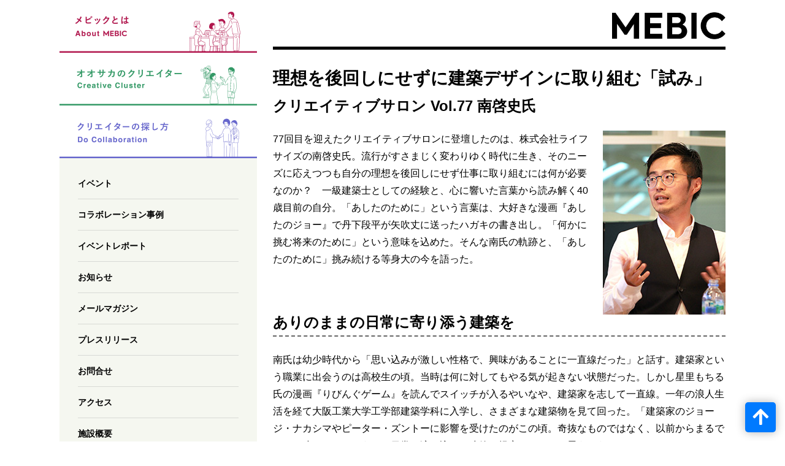

--- FILE ---
content_type: text/html
request_url: https://www.mebic.com/report/salon-77.html
body_size: 12639
content:
<!DOCTYPE html>
<html lang="ja" prefix="og: http://ogp.me/ns# fb: http://www.facebook.com/2008/fbml">

<head>
  <!-- Google tag (gtag.js) -->
<script async src="https://www.googletagmanager.com/gtag/js?id=G-5NXEP87174"></script>
<script>
window.dataLayer = window.dataLayer || [];

function gtag() {
  dataLayer.push(arguments);
}
gtag('js', new Date());

gtag('config', 'G-5NXEP87174');
</script>

<meta charset="utf-8">
<meta name="viewport" content="width=device-width, initial-scale=1.0">
<meta http-equiv="X-UA-Compatible" content="IE=edge">
<meta http-equiv="Pragma" content="no-cache">
<meta http-equiv="Cache-Control" content="no-cache, must-revalidate">
<meta http-equiv="Expires" content="-1">


<link rel="preload" href="https://www.mebic.com/css/style-2024.min.css?q=20260108104756" as="style">
<link rel="preload" as="font" href="https://www.mebic.com/webfonts/fa-brands-400.woff2" crossorigin>
<link rel="preload" as="font" href="https://www.mebic.com/webfonts/fa-solid-900.woff2" crossorigin>

<link rel="icon" type="image/x-icon" href="https://www.mebic.com/img/favicon.ico">
<link rel="apple-touch-icon" sizes="180x180" href="https://www.mebic.com/img/apple-touch-icon.png">
<link rel="stylesheet" type="text/css" href="https://www.mebic.com/css/style-2024.min.css?q=20260108104756" media="screen, tv, print">  <link rel="canonical" href="https://www.mebic.com/report/salon-77.html">

  <meta name="title" content="理想を後回しにせずに建築デザインに取り組む「試み」 - クリエイティブサロン Vol.77 南啓史氏｜MEBIC">
  <meta name="description" content="77回目を迎えたクリエイティブサロンに登壇したのは、株式会社ライフサイズの南啓史氏。流行がすさまじく変わりゆく時代に生き、そのニーズに応えつつも自分の理想を後回しにせず仕事に取り組むには何が必要なのか？　一級建築士として……">

  <meta property="fb:app_id" content="483667291725722">
  <meta property="og:url" content="https://www.mebic.com/report/salon-77.html">
  <meta property="og:type" content="article">
  <meta property="og:title" content="理想を後回しにせずに建築デザインに取り組む「試み」 - クリエイティブサロン Vol.77 南啓史氏">
  <meta property="og:image" content="https://www.mebic.com/media/salon-77-01.jpg">
  <meta property="og:description" content="77回目を迎えたクリエイティブサロンに登壇したのは、株式会社ライフサイズの南啓史氏。流行がすさまじく変わりゆく時代に生き、そのニーズに応えつつも自分の理想を後回しにせず仕事に取り組むには何が必要なのか？　一級建築士として……">
  <meta property="og:site_name" content="クリエイティブネットワークセンター大阪 メビック">

  <meta name="twitter:card" content="summary_large_image">
  <meta name="twitter:site" content="@Mebic">
  <meta name="twitter:url" content="https://www.mebic.com/report/salon-77.html">
  <meta name="twitter:title" content="理想を後回しにせずに建築デザインに取り組む「試み」 - クリエイティブサロン Vol.77 南啓史氏">
  <meta name="twitter:description" content="77回目を迎えたクリエイティブサロンに登壇したのは、株式会社ライフサイズの南啓史氏。流行がすさまじく変わりゆく時代に生き、そのニーズに応えつつも自分の理想を後回しにせず仕事に取り組むには何が必要なのか？　一級建築士として……">
  <meta name="twitter:image" content="https://www.mebic.com/media/salon-77-01.jpg">

  <title>理想を後回しにせずに建築デザインに取り組む「試み」 - クリエイティブサロン Vol.77 南啓史氏｜MEBIC</title>
  </head>

<body id="top">
  <div class="contents">
    <header class="header">
    <p class="header__title"><a class="header__title--logo" href="/"><img src="https://www.mebic.com/img/logo.png" alt="メビックロゴ" title="クリエイティブネットワークセンター大阪 メビック" width="640" height="152" decoding="async"></a></p>
  </header>

    <main>
      
    <article>
            <h1>理想を後回しにせずに建築デザインに取り組む「試み」<br><span>クリエイティブサロン Vol.77 南啓史氏</span></h1>

      
<figure class="right-block"><img decoding="async" src="https://www.mebic.com/media/salon-77-01.jpg" alt="南啓史氏" /></figure>


<p>77回目を迎えたクリエイティブサロンに登壇したのは、株式会社ライフサイズの南啓史氏。流行がすさまじく変わりゆく時代に生き、そのニーズに応えつつも自分の理想を後回しにせず仕事に取り組むには何が必要なのか？　一級建築士としての経験と、心に響いた言葉から読み解く40歳目前の自分。「あしたのために」という言葉は、大好きな漫画『あしたのジョー』で丹下段平が矢吹丈に送ったハガキの書き出し。「何かに挑む将来のために」という意味を込めた。そんな南氏の軌跡と、「あしたのために」挑み続ける等身大の今を語った。</p>




<h2 class="subhead subhead-h2 subhead-underline">ありのままの日常に寄り添う建築を</h2>


<p>南氏は幼少時代から「思い込みが激しい性格で、興味があることに一直線だった」と話す。建築家という職業に出会うのは高校生の頃。当時は何に対してもやる気が起きない状態だった。しかし星里もちる氏の漫画『りびんぐゲーム』を読んでスイッチが入るやいなや、建築家を志して一直線。一年の浪人生活を経て大阪工業大学工学部建築学科に入学し、さまざまな建築物を見て回った。「建築家のジョージ・ナカシマやピーター・ズントーに影響を受けたのがこの頃。奇抜なものではなく、以前からまるでそこに建っていたような、日常に溶け込んだ建築を提案したい、と思うようになりました」<br />
大学4回生になると、建築と哲学の繋がりを深く考えるように。卒業設計のテーマ設定について「当時は戦争や事件など“負”の事象を建築によって“正”にして解決する、という考え方が流行っていました。でも僕は、『日常にありのままに寄り添う建築は可能なのか？』を考えたくて」。卒業設計で提案したのは、人間の終の棲家としてのホスピスのプラン。「いつか必ず訪れる死を美化しすぎない、ただ生と死を受け止める建築」。このプランのタイトルは「Life-size」。等身大の、ありのままの日常に寄り添う建築。これは後に南氏が友人と運営する社名にもつながる、思い入れの強い言葉になった。</p>




<figure><img decoding="async" src="https://www.mebic.com/media/salon-77-03.jpg" alt="" /><figcaption>ホスピスのプラン「Life-size」</figcaption></figure>


<h2 class="subhead subhead-h2 subhead-underline">自分が描く“ど真ん中”を行っているか？</h2>


<p>2002年に大学院を修了後、建築家への道を進むべく組織設計事務所に所属し、公共建築の設計とプロポーザルなどで経験を積んだ。その頃、アシスタントで手伝ったのが2001年に痛ましい事件が起きた某小学校の建て替え工事。建物を見るだけで嗚咽する人がいる現実。子どもの命を守りメンタルケアのため、建物のレイアウトを変更。死角をなくしてセキュリティを高めるデザインの提案だった。このプロジェクトを目の当たりにし、“建築の力”を改めて実感した。<br />
株式会社ライフサイズに参画したのは2007年のこと。現在も住宅設計からオフィスデザインまで幅広く手がけ、経営は順調。しかし南氏はつねに問い続けた。「理想とは何だろう。時代のニーズに応えるだけでは危険な気がする」。頭によぎったのは、南氏が尊敬するプロレスラーのひとり、長州力の「ど真ん中」を行っているか？　という言葉。「多様化する時代に、自分は建築家として『どうだ！』と自信を持ってど真ん中を行けているのか。たとえばヘアサロンでスタイリストが『おかませで』と言われてカットするときのように、『らしさ』を保ちつつ満足を提供できているのか」。そんな己を鍛えるために始めたのが5つの「あしたのための小さな試み」だった。</p>




<h2 class="subhead subhead-h2 subhead-underline">5つの試みから出会えた人々と経験</h2>


<p>ひとつ目は、「デザインの素振り」。気になる旅館へ出向いては実測スケッチに勤しむ。訓練することで、あらゆるデザインのバリエーションがスムーズに頭に浮かぶようになった。<br />
ふたつ目の試みは「自邸の設計」。「お客さまの要望に応えるだけがデザインじゃない。やはり、自分『らしさ』をアピールすることも必要です」。4DKの自邸に、自分という個性を生かすデザインのすべてをつめこんだ。和室の客間をつくり、障子を使い、日本建築の要素を取り入れてフルリノベーションした理想の住まい。「自邸を設計して賞が獲れなかったら辞めようと思っていた」と言うが、結果、数々のコンクールで入賞を果たす。</p>




<figure><img decoding="async" src="https://www.mebic.com/media/salon-77-05.jpg" alt="自邸のリビング" /><figcaption>谷六の家（自邸）</figcaption></figure>


<p>3つ目は「飛び込み営業をする」。ゼネコンや設計事務所に飛び込み営業を始めたことで、建築業界に世代のドーナツ化現象が起きていることに気づいた。「団塊の世代やルーキーはいても、主力になる僕ら30～40代は独立したりしていて不足気味。それならばアウトソーシングという形で僕らが設計支援はできないか、と」。団塊世代がこれまで積み上げた経験を次世代へ引き継ぎたいと考えているのも知った。<br />
4つ目の試みは、団塊世代の人とかかわること。「僕ら団塊ジュニアの世代は、自分の思いを大切にする等身大の世代と呼ばれています。かたや団塊世代は自分の思いとは別に、生活のために無我夢中で働いてきた人たち。きっと学べるものがたくさんあるはず。気持ち的には『弟子入り』に近いかな。団塊世代がリタイアしようとしている今、学べる最後の機会と感じています」<br />
5つ目は「大学院博士後期課程」。今年からは大学時代の恩師から誘いを受け、和歌山大学大学院システム工学研究科・博士後期課程に在籍している。すべては新しい「あしたのために」。模索し、前進する日々を送る。</p>




<h2 class="subhead subhead-h2 subhead-underline">めざすのは「落語のようなデザイン」</h2>


<p>建築デザインには流行がつきもの。何かが流行れば、皆がそちらに向かって走り出す。「ジャイアント馬場さんの言葉で『みんなが格闘技に走るので、私、プロレスを独占させていただきます』という言葉があるんです」。その言葉を引用し、南氏はこれからの自分をこう表す。「みんなが“そういうの”に走るので、私は“こういうの”を独占させていただきます」。あくまでも自分“らしさ”を持って挑んでいくと決めている。<br />
めざすのは、「落語のようなデザイン」だと話す。「うまい噺家の噺を聞くと、たとえその噺家が有名な方でも物語にのめり込み、途中からその人の存在自体を忘れてしまうほどです。僕も、それぐらい人を夢中にさせる建築を提案するのが目標です」</p>




<figure><img decoding="async" src="https://www.mebic.com/media/salon-77-02-1.jpg" alt="イベント風景" /></figure>


<section class="report-event-info">
  <p class="report-event-info__tag">イベント概要</p>

  <h2 class="report-event-info__title">団塊Jr世代デザイナーのあしたのための小さな試み<br />クリエイティブサロン Vol.77 南啓史氏</h2>
  <p>時代とともに日々変容する依頼について建築の考え方を軸にして模索しながらデザインしてきました。そのような仕事の一方で、理想を後回しにせずに取り組む仕事はどのようなものかを考え始めました。自邸の設計を手始めに最近では大学院での研究再開といった些細ではあるけれどいろいろな試みを積み重ねています。40歳を前にしてさまざまな経験や言葉を手がかりに「あしたのために」刷新する等身大のデザインについてお伝えしようと思っています。</p>

  <p class="report-event-info__date">開催日：2015年06月15日（月）</p></section>



<section class="profile">
  <h2 class="profile__name">南啓史氏（みなみ ひろし）</h2>

  <div class="profile__body">
    <div class="profile__text">
      <p>一級建築士</p>
      <p>1976年京都市生まれ。一級建築士。2002年大阪工業大学大学院工学研究科修了後、2007年株式会社ライフサイズに参画。2007～2012年大阪工業大学非常勤講師、2013年～京都造形芸術大学非常勤講師。現在、和歌山大学大学院システム工学研究科・博士後期課程在籍。「無難でもなく、奇抜でもない、等身大のデザイン」をモットーに新しい日常の提案と具現化を心がけ、建築・インテリアの設計監理をはじめ、住宅設備メーカーのカタログ用写真の空間コーディネートや実施設計図の制作監修などに携わってます。2012年愛知建築士会名古屋北支部 第3回 建築コンクール佳作、第29回住まいのリフォームコンクール優秀賞。</p>
          </div>

    <figure class="profile__photo"><img decoding="async" src="https://www.mebic.com/media/2015-06-15-minami.jpg" alt="南啓史氏" /></figure>  </div>

  
</section>

      
      <p class="report-info">公開：<time datetime="2015-07-07T01:40:00+09:00">2015年7月7日（火）</time><br>
        取材・文：<a href="/cluster/nakano-junko.html">中野純子氏</a></p>

      <p class="report-info"><small>＊掲載内容は、掲載時もしくは取材時の情報に基づいています。</small></p>
    </article>

  
      <nav class="pagination-prev-next">
      
        <a href="/report/salon-78.html" class="pagination-prev-next__next">
<figure class="pagination-prev-next__thumb">
  <img src="https://www.mebic.com/media/salon-78-square.jpg" alt="" class="pagination-prev-next__thumb--img">
</figure>
<p class="pagination-prev-next__text">創造的な生き方～人との関係性の中で広がる可能性～<br />クリエイティブサロン vol.78 林弘樹氏</p>
      </a>
        <a href="/report/salon-76.html" class="pagination-prev-next__prev">
<figure class="pagination-prev-next__thumb">
  <img src="https://www.mebic.com/media/salon-76-square.jpg" alt="" class="pagination-prev-next__thumb--img">
</figure>
<p class="pagination-prev-next__text">キャリアも実績も越えて、フラットにデザインを語ろう。<br />クリエイティブサロン Vol.76 江口海里氏</p>
      </a>    </nav>
      </main>
  </div>

  <div id="sidebar" class="sidebar">
  <div id="sidebar-menu" class="sidebar-menu">
    <nav>
      <ul class="sidebar-banner">
        <li class="sidebar-banner__list banner-about"><a href="/about/"><img src="https://www.mebic.com/img/menu-about-mebic.png" alt="メビックとは" decoding="async"></a></li>
        <li class="sidebar-banner__list banner-cluster"><a href="/cluster/"><img src="https://www.mebic.com/img/menu-creative-cluster.png" alt="オオサカのクリエイター" decoding="async"></a></li>
        <li class="sidebar-banner__list banner-cultivate"><a href="/program/"><img src="https://www.mebic.com/img/menu-collaboration2.png" alt="クリエイターの探し方" decoding="async"></a></li>
      </ul>

      <ul class="sidebar-category">
        <li class="sidebar-category__list"><a href="/event/">イベント</a></li>
        <li class="sidebar-category__list"><a href="/collabo/">コラボレーション事例</a></li>
        <li class="sidebar-category__list"><a href="/report/">イベントレポート</a></li>
        <li class="sidebar-category__list"><a href="/news/">お知らせ</a></li>
        <li class="sidebar-category__list"><a href="/mailmagazine/">メールマガジン</a></li>
        <li class="sidebar-category__list"><a href="/press/">プレスリリース</a></li>
        <li class="sidebar-category__list"><a href="/contact/">お問合せ</a></li>
        <li class="sidebar-category__list"><a href="/access/">アクセス</a></li>
        <li class="sidebar-category__list"><a href="/outline/">施設概要</a></li>
        <li class="sidebar-category__list"><a href="/media/pdf/pamphlet-en.pdf">English (PDF)</a></li>
      </ul>


      <ul class="sidebar-category__sns">
        <li><a href="https://www.facebook.com/cncoMEBIC"><img src="https://www.mebic.com/img/icon-facebook.png" srcset="https://www.mebic.com/img/icon-facebook.png, https://www.mebic.com/img/icon-facebook@2x.png 2x, https://www.mebic.com/img/icon-facebook@3x.png 3x" width="38" height="38" alt="Facebook"></a></li>

        <li><a href="https://twitter.com/Mebic"><img src="https://www.mebic.com/img/icon-x.png" srcset="https://www.mebic.com/img/icon-x.png, https://www.mebic.com/img/icon-x@2x.png 2x, https://www.mebic.com/img/icon-x@3x.png 3x" width="37" height="38" alt="X"></a></li>

        <li><a href="https://www.instagram.com/mebic_osaka/"><img src="https://www.mebic.com/img/icon-instagram.png" srcset="https://www.mebic.com/img/icon-instagram.png, https://www.mebic.com/img/icon-instagram@2x.png 2x, https://www.mebic.com/img/icon-instagram@3x.png 3x" width="38" height="38" alt="Instagram"></a></li>
      </ul>
      
            <svg xmlns="http://www.w3.org/2000/svg" style="display: none;">
  <symbol id="collabolab" viewBox="0 0 262.742 32.592">
    <title>collabolab</title>
    <path class="cls-1" d="M12.176,32.547a11.992,11.992,0,0,1-8.755-3.341A11.378,11.378,0,0,1,0,20.7a11.353,11.353,0,0,1,3.468-8.553A12.305,12.305,0,0,1,12.392,8.8a12.555,12.555,0,0,1,6.261,1.611,9.971,9.971,0,0,1,4.193,4.314l-3.4,1.953a8.876,8.876,0,0,0-3.012-3.03,7.637,7.637,0,0,0-4.041-1.12,8,8,0,0,0-5.874,2.326A7.915,7.915,0,0,0,4.172,20.7a7.969,7.969,0,0,0,2.281,5.8,7.7,7.7,0,0,0,5.723,2.329,8.3,8.3,0,0,0,4.152-1.145,7.685,7.685,0,0,0,2.992-2.921l3.439,1.945a10.607,10.607,0,0,1-4.3,4.233A12.686,12.686,0,0,1,12.176,32.547Z" />
    <path class="cls-1" d="M42.206,32.592a11.769,11.769,0,0,1-8.714-3.447,11.6,11.6,0,0,1-3.414-8.491,11.537,11.537,0,0,1,3.414-8.442,11.756,11.756,0,0,1,8.714-3.451,11.671,11.671,0,0,1,8.675,3.472A11.555,11.555,0,0,1,54.3,20.654a11.6,11.6,0,0,1-3.416,8.491A11.72,11.72,0,0,1,42.206,32.592Zm-5.633-6.139a7.785,7.785,0,0,0,11.269,0,8.05,8.05,0,0,0,2.325-5.8,7.926,7.926,0,0,0-2.325-5.735,7.837,7.837,0,0,0-11.269,0,7.928,7.928,0,0,0-2.327,5.735A8.052,8.052,0,0,0,36.573,26.453Z" />
    <path class="cls-1" d="M67.681,32.04H63.549V0h4.132Z" />
    <path class="cls-1" d="M82.52,32.04H78.391V0H82.52Z" />
    <path class="cls-1" d="M111.476,9.353h3.96V32.04h-3.96V28.828a10.021,10.021,0,0,1-8.129,3.764,10.881,10.881,0,0,1-8.241-3.471,12.011,12.011,0,0,1-3.287-8.591,11.5,11.5,0,0,1,3.264-8.406A11.114,11.114,0,0,1,103.347,8.8a10.163,10.163,0,0,1,8.129,3.856ZM98.143,26.5a7.29,7.29,0,0,0,5.675,2.367,7.423,7.423,0,0,0,5.719-2.367,8.261,8.261,0,0,0,2.2-5.845,8.148,8.148,0,0,0-2.2-5.755,7.418,7.418,0,0,0-5.719-2.37,7.286,7.286,0,0,0-5.675,2.37,8.3,8.3,0,0,0-2.153,5.8A8.292,8.292,0,0,0,98.143,26.5Z" />
    <path class="cls-1" d="M138.407,8.8a10.89,10.89,0,0,1,8.2,3.449A11.773,11.773,0,0,1,149.9,20.7a11.765,11.765,0,0,1-3.292,8.444,10.916,10.916,0,0,1-8.235,3.447,9.908,9.908,0,0,1-8.094-3.851v3.3H126.15V0h4.125V12.783A9.894,9.894,0,0,1,138.407,8.8Zm-.514,19.982a7.343,7.343,0,0,0,5.656-2.349,8.2,8.2,0,0,0,2.175-5.78,8.053,8.053,0,0,0-2.175-5.71,7.357,7.357,0,0,0-5.656-2.332,7.281,7.281,0,0,0-5.657,2.332,8.136,8.136,0,0,0-2.135,5.71,8.254,8.254,0,0,0,2.135,5.8A7.289,7.289,0,0,0,137.893,28.783Z" />
    <path class="cls-1" d="M169.9,32.592a11.762,11.762,0,0,1-8.711-3.447,11.609,11.609,0,0,1-3.422-8.491,11.548,11.548,0,0,1,3.422-8.442,12.641,12.641,0,0,1,17.382.021,11.556,11.556,0,0,1,3.418,8.421A11.732,11.732,0,0,1,169.9,32.592Zm-5.638-6.139a7.8,7.8,0,0,0,11.278,0,8.087,8.087,0,0,0,2.316-5.8,7.963,7.963,0,0,0-2.316-5.735,7.847,7.847,0,0,0-11.278,0,7.949,7.949,0,0,0-2.319,5.735A8.073,8.073,0,0,0,164.263,26.453Z" />
    <path class="cls-1" d="M195.371,32.04h-4.125V0h4.125Z" />
    <path class="cls-1" d="M224.329,9.353h3.957V32.04h-3.957V28.828a10.031,10.031,0,0,1-8.132,3.764,10.885,10.885,0,0,1-8.243-3.471,12.012,12.012,0,0,1-3.293-8.591,11.487,11.487,0,0,1,3.273-8.406A11.109,11.109,0,0,1,216.2,8.8a10.172,10.172,0,0,1,8.132,3.856ZM210.992,26.5a7.293,7.293,0,0,0,5.676,2.367,7.429,7.429,0,0,0,5.719-2.367,8.272,8.272,0,0,0,2.2-5.845,8.159,8.159,0,0,0-2.2-5.755,7.424,7.424,0,0,0-5.719-2.37,7.288,7.288,0,0,0-5.676,2.37,8.308,8.308,0,0,0-2.155,5.8A8.3,8.3,0,0,0,210.992,26.5Z" />
    <path class="cls-1" d="M251.257,8.8a10.892,10.892,0,0,1,8.2,3.449,11.777,11.777,0,0,1,3.287,8.451,11.769,11.769,0,0,1-3.287,8.444,10.92,10.92,0,0,1-8.239,3.447,9.9,9.9,0,0,1-8.091-3.851v3.3H239V0h4.127V12.783A9.894,9.894,0,0,1,251.257,8.8Zm-.513,19.982a7.346,7.346,0,0,0,5.656-2.349,8.208,8.208,0,0,0,2.171-5.78,8.059,8.059,0,0,0-2.171-5.71,7.36,7.36,0,0,0-5.656-2.332,7.279,7.279,0,0,0-5.659,2.332,8.138,8.138,0,0,0-2.132,5.71,8.257,8.257,0,0,0,2.132,5.8A7.288,7.288,0,0,0,250.744,28.783Z" />
  </symbol>

  <symbol id="odp" viewBox="0 0 500 84.5">
    <title>大阪デザイン振興プラザ（ODP）</title>
    <path d="M60.968,62.971a25.1,25.1,0,0,1-18.716,7.6,25.319,25.319,0,0,1-18.813-7.6c-7.018-7.018-6.824-15.694-6.824-27.685S16.421,14.622,23.439,7.6A25.313,25.313,0,0,1,42.252,0,25.094,25.094,0,0,1,60.968,7.6c7.018,7.018,6.92,15.693,6.92,27.682S67.986,55.953,60.968,62.971ZM50.927,15.791a11.267,11.267,0,0,0-8.675-3.7,11.486,11.486,0,0,0-8.773,3.7c-2.632,2.925-3.314,6.142-3.314,19.5s.682,16.572,3.314,19.5a11.482,11.482,0,0,0,8.773,3.7,11.263,11.263,0,0,0,8.675-3.7c2.632-2.924,3.412-6.14,3.412-19.5S53.559,18.716,50.927,15.791Z" style="fill:#231815" />
    <path d="M134.852,63.359c-4.582,4.583-11.113,6.63-18.326,6.63H91.474V.586h25.052c7.213,0,13.744,2.046,18.326,6.627,7.8,7.8,7.018,17.351,7.018,27.782S142.65,55.563,134.852,63.359Zm-9.456-46.4c-2.339-2.827-5.458-4.289-10.138-4.289H105.023V57.9h10.235c4.68,0,7.8-1.464,10.138-4.29,2.535-3.119,2.925-8.091,2.925-18.618S127.931,20.081,125.4,16.961Z" style="fill:#231815" />
    <path d="M192.36,43.865H179.006V69.989H165.457V.586h26.9c14.329,0,22.908,9.844,22.908,21.639S206.689,43.865,192.36,43.865Zm-.682-31.193H179.006V31.68h12.672c6.141,0,10.04-3.8,10.04-9.455S197.819,12.672,191.678,12.672Z" style="fill:#231815" />
    <path d="M258.071,26.306a7.418,7.418,0,0,1-10.325,0c-1.932-1.931-1.879-4.318-1.879-7.618s-.053-5.685,1.879-7.615a7.413,7.413,0,0,1,10.325,0c1.931,1.93,1.9,4.317,1.9,7.615S260,24.375,258.071,26.306Zm-2.763-12.981a3.1,3.1,0,0,0-2.387-1.019,3.16,3.16,0,0,0-2.414,1.019c-.723.8-.911,1.69-.911,5.363s.188,4.559.911,5.364a3.157,3.157,0,0,0,2.414,1.02,3.1,3.1,0,0,0,2.387-1.02c.725-.8.939-1.689.939-5.364S256.033,14.129,255.308,13.325Z" style="fill:#231815" />
    <path d="M270.244,28.4c-2.9,0-5.1-.617-6.973-2.521l2.414-2.413a6.25,6.25,0,0,0,4.613,1.609c2.2,0,3.379-.832,3.379-2.36a2.132,2.132,0,0,0-.589-1.61,2.864,2.864,0,0,0-1.69-.67l-2.307-.323a6.462,6.462,0,0,1-3.7-1.581,5.048,5.048,0,0,1-1.368-3.755c0-3.4,2.522-5.793,6.652-5.793a8.182,8.182,0,0,1,6.168,2.226l-2.36,2.333a5.318,5.318,0,0,0-3.915-1.314c-1.986,0-2.951,1.1-2.951,2.414a1.848,1.848,0,0,0,.563,1.369,3.3,3.3,0,0,0,1.77.749l2.253.322a6.326,6.326,0,0,1,3.648,1.476,5.344,5.344,0,0,1,1.474,4.049C277.324,26.306,274.24,28.4,270.244,28.4Z" style="fill:#231815" />
    <path d="M292.9,28.237l-1.126-3.38h-6.785l-1.154,3.38h-3.888L286.9,9.142h2.924l6.973,19.1Zm-4.452-13.464-2.414,6.946h4.747Z" style="fill:#231815" />
    <path d="M311.461,28.237l-4.908-8.689L304.086,22.5v5.74h-3.728V9.142h3.728v8.313l6.731-8.313h4.533l-6.329,7.589,6.785,11.506Z" style="fill:#231815" />
    <path d="M330.259,28.237l-1.126-3.38h-6.785l-1.154,3.38h-3.888l6.945-19.095h2.923l6.973,19.1Zm-4.452-13.464-2.414,6.946h4.747Z" style="fill:#231815" />
    <path d="M359.22,26.414a6.959,6.959,0,0,1-5.042,1.823h-6.893V9.142h6.893a6.95,6.95,0,0,1,5.042,1.823c2.146,2.145,1.931,4.774,1.931,7.644S361.366,24.267,359.22,26.414Zm-2.6-12.768a3.331,3.331,0,0,0-2.789-1.18h-2.817V24.911h2.817a3.326,3.326,0,0,0,2.789-1.181c.7-.857.8-2.225.8-5.121S357.316,14.505,356.619,13.646Z" style="fill:#231815" />
    <path d="M366.164,28.237V9.142h12.578v3.324h-8.85v4.48h7.536v3.325h-7.536v4.64h8.85v3.326Z" style="fill:#231815" />
    <path d="M388.849,28.4c-2.9,0-5.095-.617-6.973-2.521l2.414-2.413a6.25,6.25,0,0,0,4.613,1.609c2.2,0,3.379-.832,3.379-2.36a2.132,2.132,0,0,0-.589-1.61,2.864,2.864,0,0,0-1.69-.67l-2.307-.323a6.465,6.465,0,0,1-3.7-1.581,5.048,5.048,0,0,1-1.367-3.755c0-3.4,2.521-5.793,6.651-5.793a8.186,8.186,0,0,1,6.169,2.226l-2.361,2.333a5.317,5.317,0,0,0-3.915-1.314c-1.985,0-2.951,1.1-2.951,2.414a1.848,1.848,0,0,0,.563,1.369,3.3,3.3,0,0,0,1.77.749l2.254.322a6.325,6.325,0,0,1,3.647,1.476A5.345,5.345,0,0,1,395.93,22.6C395.93,26.306,392.845,28.4,388.849,28.4Z" style="fill:#231815" />
    <path d="M400.648,28.237V9.142h3.728v19.1Z" style="fill:#231815" />
    <path d="M421.807,26.225a7.579,7.579,0,0,1-10.539.081c-1.932-1.931-1.878-4.318-1.878-7.618s-.054-5.685,1.878-7.615a6.944,6.944,0,0,1,5.15-2.093,6.865,6.865,0,0,1,7.187,6.115h-3.754a3.242,3.242,0,0,0-3.433-2.789,3.1,3.1,0,0,0-2.388,1.019c-.724.8-.912,1.69-.912,5.363s.188,4.587.912,5.391a3.081,3.081,0,0,0,2.388.993A3.5,3.5,0,0,0,419.072,24a3.675,3.675,0,0,0,.858-2.548v-.725h-3.512v-3.11h7.213v2.789C423.631,23.167,423.149,24.83,421.807,26.225Z" style="fill:#231815" />
    <path d="M439.909,28.237l-7.564-11.72v11.72h-3.728V9.142h3.326l7.564,11.692V9.142h3.728v19.1Z" style="fill:#231815" />
    <path d="M252.842,54.57h-3.675v7.187h-3.728V42.662h7.4c3.942,0,6.3,2.708,6.3,5.954S256.784,54.57,252.842,54.57Zm-.189-8.584h-3.486v5.229h3.486a2.618,2.618,0,1,0,0-5.229Z" style="fill:#231815" />
    <path d="M273.624,61.757,269.9,54.139h-2.682v7.618h-3.728V42.662h7.482c3.889,0,6.2,2.654,6.2,5.847a5.139,5.139,0,0,1-3.487,5.013l4.264,8.235Zm-2.9-15.771h-3.514v5.041h3.514a2.527,2.527,0,1,0,0-5.041Z" style="fill:#231815" />
    <path d="M293.789,59.826a7.418,7.418,0,0,1-10.325,0c-1.932-1.933-1.878-4.318-1.878-7.618s-.054-5.685,1.878-7.616a7.416,7.416,0,0,1,10.325,0c1.931,1.931,1.905,4.319,1.905,7.616S295.72,57.893,293.789,59.826Zm-2.763-12.982a3.1,3.1,0,0,0-2.386-1.018,3.163,3.163,0,0,0-2.414,1.018c-.724.8-.912,1.691-.912,5.364s.188,4.559.912,5.364a3.164,3.164,0,0,0,2.414,1.019,3.1,3.1,0,0,0,2.386-1.019c.725-.8.94-1.688.94-5.364S291.751,47.649,291.026,46.844Z" style="fill:#231815" />
    <path d="M314.276,61.757V50.627l-3.647,7.24h-2.521l-3.675-7.24v11.13h-3.728V42.662h3.675l4.988,10.325,4.962-10.325H318v19.1Z" style="fill:#231815" />
    <path d="M335.219,59.826a7.418,7.418,0,0,1-10.325,0c-1.932-1.933-1.879-4.318-1.879-7.618s-.053-5.685,1.879-7.616a7.416,7.416,0,0,1,10.325,0c1.931,1.931,1.9,4.319,1.9,7.616S337.15,57.893,335.219,59.826Zm-2.763-12.982a3.1,3.1,0,0,0-2.387-1.018,3.164,3.164,0,0,0-2.414,1.018c-.723.8-.911,1.691-.911,5.364s.188,4.559.911,5.364a3.165,3.165,0,0,0,2.414,1.019,3.1,3.1,0,0,0,2.387-1.019c.725-.8.939-1.688.939-5.364S333.181,47.649,332.456,46.844Z" style="fill:#231815" />
    <path d="M349.431,45.986V61.757H345.7V45.986h-4.988V42.662h13.7v3.324Z" style="fill:#231815" />
    <path d="M358.654,61.757V42.662h3.728v19.1Z" style="fill:#231815" />
    <path d="M379.6,59.826a7.418,7.418,0,0,1-10.325,0c-1.932-1.933-1.878-4.318-1.878-7.618s-.054-5.685,1.878-7.616a7.416,7.416,0,0,1,10.325,0c1.931,1.931,1.9,4.319,1.9,7.616S381.529,57.893,379.6,59.826Zm-2.763-12.982a3.1,3.1,0,0,0-2.386-1.018,3.163,3.163,0,0,0-2.414,1.018c-.724.8-.912,1.691-.912,5.364s.188,4.559.912,5.364a3.164,3.164,0,0,0,2.414,1.019,3.1,3.1,0,0,0,2.386-1.019c.725-.8.94-1.688.94-5.364S377.56,47.649,376.835,46.844Z" style="fill:#231815" />
    <path d="M397.807,61.757l-7.564-11.72v11.72h-3.728V42.662h3.326L397.4,54.353V42.662h3.728v19.1Z" style="fill:#231815" />
    <path d="M423.763,54.57h-3.674v7.187H416.36V42.662h7.4c3.943,0,6.3,2.708,6.3,5.954S427.706,54.57,423.763,54.57Zm-.188-8.584h-3.486v5.229h3.486a2.618,2.618,0,1,0,0-5.229Z" style="fill:#231815" />
    <path d="M434.407,61.757V42.662h3.728V58.431H446.8v3.326Z" style="fill:#231815" />
    <path d="M461.9,61.757l-1.127-3.381h-6.785l-1.153,3.381h-3.889l6.946-19.095h2.924l6.972,19.1Zm-4.453-13.465-2.413,6.947h4.746Z" style="fill:#231815" />
    <path d="M468.194,61.757v-3l8.154-12.767h-7.8V42.662h12.2v2.949l-8.18,12.82h8.18v3.326Z" style="fill:#231815" />
    <path d="M496.112,61.757l-1.126-3.381H488.2l-1.154,3.381h-3.888L490.1,42.662h2.923L500,61.757Zm-4.451-13.465-2.414,6.947h4.747Z" style="fill:#231815" />
    <path d="M229.349,84.5c-33.245-1.023-74.62-2.3-114.633-2.3S33.331,83.477.088,84.5L0,81.633c33.263-1.022,74.66-2.3,114.716-2.3s81.456,1.273,114.721,2.3Z" style="fill:#39f" />
  </symbol>
</svg>
      <aside class="banner">
        <a href="https://collabolab-osaka.jp/">
          <svg xmlns="http://www.w3.org/2000/svg" x="0" y="0" width="150" height="30" role="img" aria-label="collabolab" class="banner__collabolab">
            <use xmlns:xlink="http://www.w3.org/1999/xlink" xlink:href="#collabolab"></use>
          </svg>
        </a>

        <a href="https://www.osaka-design.co.jp/">
          <svg xmlns="http://www.w3.org/2000/svg" x="0" y="0" width="150" height="30" role="img" aria-label="ODP" class="banner__odp">
            <use xmlns:xlink="http://www.w3.org/1999/xlink" xlink:href="#odp"></use>
          </svg>
        </a>
      </aside>
    </nav>

    <footer class="sidebar-footer">
      <section class="sidebar-footer__section">
        <h2 class="sidebar-footer__title"><small>クリエイティブネットワークセンター大阪</small><br>
          MEBIC</h2>
        
        
<p>〒541-0053<br>大阪市中央区本町1-4-5<br>大阪産業創造館17F<br><a href="/access/">アクセス</a></p>

        
<p>TEL：06-4708-6114<br><a href="https://www.mebic.com/contact/" target="_blank" rel="noreferrer noopener">お問合せフォーム</a></p>

        <dl class="sidebar-footer__info">
          <dt>開館時間</dt>
          <dd>
            <p>通常：10:00〜18:00<br>
              イベント開催時：10:00〜21:30</p>
          </dd>

          <dt>相談対応時間</dt>
          <dd>
            <p>10:00〜18:00（要アポイント）<br>
              <small>クリエイティブに関する相談等をご希望の方は、事前に<a href="https://www.mebic.com/inquiry/">こちらから</a>相談内容をお送りいただき、コーディネーターと来館日時をご調整ください。アポイント無しでお越しになられた場合は、コーディネーター不在で対応しかねることがありますのでご了承ください。</small>
            </p>
          </dd>

          <dt>休館日</dt>
          <dd>
            
<p>土曜日・日曜日・祝日<br />
年末年始（12月29日〜1月3日）</p>

          </dd>

          <dt>設置主体</dt>
          <dd>
            
<p><a href="https://www.city.osaka.lg.jp/keizaisenryaku/">大阪市経済戦略局</a></p>
          </dd>

          <dt>運営主体</dt>
          <dd>
            
<p><a href="https://www.obda.or.jp/">公益財団法人大阪産業局</a></p>
          </dd>
        </dl>
      </section>

      <section class="sidebar-footer__section disclaimer">
        
        <h3 class="disclaimer__title">免責事項</h3>

        <p>当サイトに掲載している、他団体・企業・サイトなどの情報の正確さには万全を期していますが、メビックは利用者が当サイトの情報を用いて行う一切の行為について、何ら責任を負うものではありません。いかなる場合でもメビックは、利用者が当サイトを利用したことにより被った損害および損失について、何ら責任を負うものではありません。</p>
<p>当サイトから、メビック以外の第三者が管理しているサイトにリンクを設定している場合がありますが、そのサイトを利用したことにより被った損害および損失について、メビックはいかなる責任も負いません。</p>
<p>当サイトは、予告なしに内容やアドレスを変更または削除する場合がありますので、あらかじめご了承ください。</p>
      </section>

      <p class="sidebar-footer__copyright">©MEBIC all rights reserved.</p>
    </footer>
  </div>
</div>

<button type="button" id="menu-toggle" class="menu-button">MENU<span id="menu-button__hamburger" class="menu-button__hamburger"></span></button>
<a href="#top" class="go-to-top"><i class="fas fa-arrow-up"></i></a>
<div id="overlay" class="overlay"></div>
  <script src="https://ajax.googleapis.com/ajax/libs/jquery/2.1.4/jquery.min.js"></script>
<script src="https://www.mebic.com/js/ofi.min.js"></script>
<script>
  const $window = $(window);
  const $body = $('#top');
  const $sidebar = $('#sidebar');
  const $sidebar_menu = $('#sidebar-menu');
  const $menu_button = $('#menu-toggle');
  const $overlay = $('#overlay');
  const $hamburger = $('#menu-button__hamburger');
  let current_scroll_Y;
  let fixed_position;

  $(document).ready(function() {
    $('a[href^=http]').not('[href*="' + location.hostname + '"]').attr({
      target: "_blank",
      rel: "noopener noreferrer"
    });

    $('a[href^="#"]').on('click', function() {
      // var decodedHash = decodeURI(decodeURI(this.hash));
      // console.log(decodedHash);
      let speed = 500;
      let href = decodeURI(decodeURI($(this).attr("href")));
      let target = $(href == "#" || href == "" ? 'html' : href);
      let position = target.offset().top - 140;
      $('body,html').animate({
        scrollTop: position
      }, speed, 'swing');
      return false;
    });

    objectFitImages('img.object-fit-img');

    $menu_button.on('click', function() {
      $(this).toggleClass('active');
      $sidebar.toggleClass('active');
      $sidebar_menu.toggleClass('active');
      $overlay.toggleClass('active');
      $hamburger.toggleClass('active');
      current_scroll_Y = $window.scrollTop();

      if ($(this).hasClass('active')) {
        $body.css({
          position: 'fixed',
          top: -1 * current_scroll_Y,
          width: '100%',
          height: '100%'
        });

        fixed_position = current_scroll_Y;
      } else {
        $body.attr({
          style: ''
        });
        $window.scrollTop(fixed_position);
      }
    });

    $overlay.on('click', function() {
      $menu_button.removeClass('active');
      $sidebar.removeClass('active');
      $sidebar_menu.removeClass('active');
      $overlay.removeClass('active');
      $hamburger.removeClass('active');

      $body.attr({
        style: ''
      });
      $window.scrollTop(current_scroll_Y);
    });

    $(".accordion dt").on("click", function() {
      $(this).next().slideToggle();
      $(this).toggleClass('active');
    });

      })
</script>
    </body>

</html>


--- FILE ---
content_type: text/css
request_url: https://www.mebic.com/css/style-2024.min.css?q=20260108104756
body_size: 26004
content:
@charset "UTF-8";/*! normalize-scss | MIT/GPLv2 License | bit.ly/normalize-scss */html{line-height:1.15;-ms-text-size-adjust:100%;-webkit-text-size-adjust:100%}body{margin:0}article,aside,footer,header,nav,section{display:block}h1{font-size:2em;margin:.67em 0}figcaption,figure{display:block}figure{margin:1em 40px}hr{box-sizing:content-box;height:0;overflow:visible}main{display:block}pre{font-family:Osaka-mono,"ＭＳ Ｐゴシック",monospace;font-size:1em}a{background-color:transparent;-webkit-text-decoration-skip:objects}abbr[title]{border-bottom:none;text-decoration:underline;-webkit-text-decoration:underline dotted;text-decoration:underline dotted}b,strong{font-weight:inherit}b,strong{font-weight:bolder}code,kbd,samp{font-family:monospace,monospace;font-size:1em}dfn{font-style:italic}mark{background-color:#ff0;color:#000}small{font-size:80%}sub,sup{font-size:75%;line-height:0;position:relative;vertical-align:baseline}sub{bottom:-.25em}sup{top:-.5em}audio,video{display:inline-block}audio:not([controls]){display:none;height:0}img{border-style:none}svg:not(:root){overflow:hidden}button,input,optgroup,select,textarea{font-family:sans-serif;font-size:100%;line-height:1.15;margin:0}button{overflow:visible}button,select{text-transform:none}[type=reset],[type=submit],button,html [type=button]{-webkit-appearance:button}[type=button]::-moz-focus-inner,[type=reset]::-moz-focus-inner,[type=submit]::-moz-focus-inner,button::-moz-focus-inner{border-style:none;padding:0}[type=button]:-moz-focusring,[type=reset]:-moz-focusring,[type=submit]:-moz-focusring,button:-moz-focusring{outline:1px dotted ButtonText}input{overflow:visible}[type=checkbox],[type=radio]{box-sizing:border-box;padding:0}[type=number]::-webkit-inner-spin-button,[type=number]::-webkit-outer-spin-button{height:auto}[type=search]{-webkit-appearance:textfield;outline-offset:-2px}[type=search]::-webkit-search-cancel-button,[type=search]::-webkit-search-decoration{-webkit-appearance:none}::-webkit-file-upload-button{-webkit-appearance:button;font:inherit}fieldset{padding:.35em .75em .625em}legend{box-sizing:border-box;display:table;max-width:100%;padding:0;color:inherit;white-space:normal}progress{display:inline-block;vertical-align:baseline}textarea{overflow:auto}details{display:block}summary{display:list-item}menu{display:block}canvas{display:inline-block}template{display:none}[hidden]{display:none}body{display:flex;flex-direction:row-reverse;justify-content:space-between;width:1086px;margin:0 auto}@media screen and (max-width:1085px){body{display:block;width:100%}}@media screen and (599){body{width:100%}}html{font-size:62.5%}body{line-height:1.6;font-size:16px;font-size:1.6rem}@media screen and (max-width:599px){main{margin:0 0 4em}}h1{font-size:28px;font-size:2.8rem}@media screen and (max-width:1085px){h1{font-size:4vw}}@media screen and (max-width:599px){h1{font-size:5vw}}h1 span{font-size:85%}h2{font-size:24px;font-size:2.4rem}@media screen and (max-width:1085px){h2{font-size:3.3333333333vw}}@media screen and (max-width:599px){h2{font-size:5vw}}.box h2{font-size:16px;font-size:1.6rem}@media screen and (max-width:1085px){.box h2{font-size:2.3333333333vw}}@media screen and (max-width:599px){.box h2{font-size:4.375vw}}h3{font-size:20px;font-size:2rem}@media screen and (max-width:1085px){h3{font-size:3vw}}@media screen and (max-width:599px){h3{font-size:5vw}}.box h3{font-size:16px;font-size:1.6rem}@media screen and (max-width:1085px){.box h3{font-size:2.3333333333vw}}@media screen and (max-width:599px){.box h3{font-size:4.375vw}}h4{margin:2em 0 .5em;font-size:20px;font-size:2rem}@media screen and (max-width:1085px){h4{font-size:3vw}}@media screen and (max-width:599px){h4{font-size:5vw}}.box h4{font-size:16px;font-size:1.6rem}@media screen and (max-width:1085px){.box h4{font-size:2.3333333333vw}}@media screen and (max-width:599px){.box h4{font-size:4.375vw}}h5{margin:2em 0 .5em;font-size:18px;font-size:1.8rem}@media screen and (max-width:1085px){h5{font-size:2.6666666667vw}}@media screen and (max-width:599px){h5{font-size:4.375vw}}.box h5{font-size:16px;font-size:1.6rem}@media screen and (max-width:1085px){.box h5{font-size:2.3333333333vw}}@media screen and (max-width:599px){.box h5{font-size:4.375vw}}h6{margin:2em 0 .5em;font-size:16px;font-size:1.6rem}@media screen and (max-width:1085px){h6{font-size:2.3333333333vw}}@media screen and (max-width:599px){h6{font-size:4.375vw}}h2.has-small-font-size,h3.has-small-font-size,h4.has-small-font-size,h5.has-small-font-size,h6.has-small-font-size{font-size:16px;font-size:1.6rem}@media screen and (max-width:1085px){h2.has-small-font-size,h3.has-small-font-size,h4.has-small-font-size,h5.has-small-font-size,h6.has-small-font-size{font-size:2.3333333333vw}}@media screen and (max-width:599px){h2.has-small-font-size,h3.has-small-font-size,h4.has-small-font-size,h5.has-small-font-size,h6.has-small-font-size{font-size:4.375vw}}a,article,aside,button,dd,div,dl,dt,input,li,nav,optgroup,p,section,select,table,td,textarea,th,tr,ul{box-sizing:border-box}p{margin:0 0 1em}main p{line-height:1.75}p:has(>small){line-height:1.2}ul{margin:0 0 1em;padding:0}ul ol,ul ul{margin:.5em 0 0}ol{margin:0 0 1em;padding:0}ol.alt{list-style:none}ol ol,ol ul{margin:.5em 0 0}ol ol li{list-style:none;counter-increment:count;margin:0 0 .5em 2em}ol ol li::before{content:"（" counter(count) "）";display:inline-block;width:3.5em;margin:0 0 0 -3.5em;text-align:right}li{margin:0 0 .5em 2em}dt{font-weight:700}dd{margin:.2em 0 1em 2em}dd p:last-child,dd ul:last-child{margin:0}a{color:#007aff;text-decoration:none}a:hover{opacity:.5}@media screen and (max-width:600px){a:hover{opacity:1}}a,input,select,textarea{-moz-appearance:none;-webkit-appearance:none;appearance:none;transition:.4s}figure{margin:30px 0}figcaption{text-align:left;font-size:14px;font-size:1.4rem}@media screen and (max-width:1085px){figcaption{font-size:2vw}}@media screen and (max-width:599px){figcaption{font-size:3.75vw}}img{width:auto;max-width:100%;height:auto}button{touch-action:manipulation}button:hover{cursor:pointer}small{font-size:70%}blockquote{position:relative;margin:1.5em 0;padding:1em 3em;border-radius:1em;background:#eee;font-style:italic}blockquote p:last-child{margin:0}blockquote::after,blockquote::before{position:absolute;font-size:80px;font-size:8rem;line-height:1}@media screen and (max-width:1085px){blockquote::after,blockquote::before{font-size:11.6666666667vw}}@media screen and (max-width:599px){blockquote::after,blockquote::before{font-size:18.75vw}}blockquote::before{content:"“";top:0;left:0}blockquote::after{content:"”";right:.1em;bottom:-.5em}html{font-family:"Helvetica Neue",Arial,"Hiragino Kaku Gothic ProN","Hiragino Sans",Meiryo,sans-serif}@media all and (-ms-high-contrast:none){html{font-family:Verdana,Meiryo,sans-serif}}@media all and (-ms-high-contrast:active){html{font-family:Verdana,Meiryo,sans-serif}}/*!
 * Swiper 4.0.6
 * Most modern mobile touch slider and framework with hardware accelerated transitions
 * http://www.idangero.us/swiper/
 *
 * Copyright 2014-2017 Vladimir Kharlampidi
 *
 * Released under the MIT License
 *
 * Released on: November 13, 2017
 */.swiper{position:relative;width:100%;margin:30px 0 -30px;padding:0 0 30px;overflow:hidden}.swiper img{width:auto;max-width:100%;max-height:600px}.swiper-container{width:100%;height:100%;overflow:visible;margin:0 auto;position:relative;list-style:none;z-index:1}.swiper-container-no-flexbox .swiper-slide{float:left}.swiper-container-vertical>.swiper-wrapper{flex-direction:column}.swiper-wrapper{position:relative;width:100%;height:100%;margin:10px 0 0;padding:0;z-index:1;display:flex;transition-property:transform;box-sizing:content-box}.swiper-container-android .swiper-slide,.swiper-wrapper{transform:translate3d(0,0,0)}.swiper-container-multirow>.swiper-wrapper{flex-wrap:wrap}.swiper-container-free-mode>.swiper-wrapper{transition-timing-function:ease-out;margin:0 auto}.swiper-slide{flex-shrink:0;height:100%;position:relative;transition-property:transform;font-size:12px;font-size:1.2rem;text-align:center}.swiper-invisible-blank-slide{visibility:hidden}.swiper-container-autoheight,.swiper-container-autoheight .swiper-slide{height:auto}.swiper-container-autoheight .swiper-wrapper{align-items:flex-start;transition-property:transform,height}.swiper-container-3d{perspective:1200px}.swiper-container-3d .swiper-cube-shadow,.swiper-container-3d .swiper-slide,.swiper-container-3d .swiper-slide-shadow-bottom,.swiper-container-3d .swiper-slide-shadow-left,.swiper-container-3d .swiper-slide-shadow-right,.swiper-container-3d .swiper-slide-shadow-top,.swiper-container-3d .swiper-wrapper{transform-style:preserve-3d}.swiper-container-3d .swiper-slide-shadow-bottom,.swiper-container-3d .swiper-slide-shadow-left,.swiper-container-3d .swiper-slide-shadow-right,.swiper-container-3d .swiper-slide-shadow-top{position:absolute;left:0;top:0;width:100%;height:100%;pointer-events:none;z-index:10}.swiper-container-3d .swiper-slide-shadow-left{background-image:linear-gradient(to left,rgba(0,0,0,.5),rgba(0,0,0,0))}.swiper-container-3d .swiper-slide-shadow-right{background-image:linear-gradient(to right,rgba(0,0,0,.5),rgba(0,0,0,0))}.swiper-container-3d .swiper-slide-shadow-top{background-image:linear-gradient(to top,rgba(0,0,0,.5),rgba(0,0,0,0))}.swiper-container-3d .swiper-slide-shadow-bottom{background-image:linear-gradient(to bottom,rgba(0,0,0,.5),rgba(0,0,0,0))}.swiper-container-wp8-horizontal,.swiper-container-wp8-horizontal>.swiper-wrapper{touch-action:pan-y}.swiper-container-wp8-vertical,.swiper-container-wp8-vertical>.swiper-wrapper{touch-action:pan-x}.swiper-button-next,.swiper-button-prev{position:absolute;top:5px;width:27px;height:18px;z-index:10;cursor:pointer;background-size:27px 44px;background-position:center;background-repeat:no-repeat}.swiper-button-next.swiper-button-disabled,.swiper-button-prev.swiper-button-disabled{opacity:.1;cursor:auto;pointer-events:none}.swiper-button-prev,.swiper-container-rtl .swiper-button-next{background-image:url("data:image/svg+xml;charset=utf-8,%3Csvg%20xmlns%3D'http%3A%2F%2Fwww.w3.org%2F2000%2Fsvg'%20viewBox%3D'0%200%2027%2044'%3E%3Cpath%20d%3D'M0%2C22L22%2C0l2.1%2C2.1L4.2%2C22l19.9%2C19.9L22%2C44L0%2C22L0%2C22L0%2C22z'%20fill%3D'%23007aff'%2F%3E%3C%2Fsvg%3E");left:0;right:auto}.swiper-button-next,.swiper-container-rtl .swiper-button-prev{background-image:url("data:image/svg+xml;charset=utf-8,%3Csvg%20xmlns%3D'http%3A%2F%2Fwww.w3.org%2F2000%2Fsvg'%20viewBox%3D'0%200%2027%2044'%3E%3Cpath%20d%3D'M27%2C22L27%2C22L5%2C44l-2.1-2.1L22.8%2C22L2.9%2C2.1L5%2C0L27%2C22L27%2C22z'%20fill%3D'%23007aff'%2F%3E%3C%2Fsvg%3E");right:0;left:auto}.swiper-button-prev.swiper-button-white,.swiper-container-rtl .swiper-button-next.swiper-button-white{background-image:url("data:image/svg+xml;charset=utf-8,%3Csvg%20xmlns%3D'http%3A%2F%2Fwww.w3.org%2F2000%2Fsvg'%20viewBox%3D'0%200%2027%2044'%3E%3Cpath%20d%3D'M0%2C22L22%2C0l2.1%2C2.1L4.2%2C22l19.9%2C19.9L22%2C44L0%2C22L0%2C22L0%2C22z'%20fill%3D'%23ffffff'%2F%3E%3C%2Fsvg%3E")}.swiper-button-next.swiper-button-white,.swiper-container-rtl .swiper-button-prev.swiper-button-white{background-image:url("data:image/svg+xml;charset=utf-8,%3Csvg%20xmlns%3D'http%3A%2F%2Fwww.w3.org%2F2000%2Fsvg'%20viewBox%3D'0%200%2027%2044'%3E%3Cpath%20d%3D'M27%2C22L27%2C22L5%2C44l-2.1-2.1L22.8%2C22L2.9%2C2.1L5%2C0L27%2C22L27%2C22z'%20fill%3D'%23ffffff'%2F%3E%3C%2Fsvg%3E")}.swiper-button-prev.swiper-button-black,.swiper-container-rtl .swiper-button-next.swiper-button-black{background-image:url("data:image/svg+xml;charset=utf-8,%3Csvg%20xmlns%3D'http%3A%2F%2Fwww.w3.org%2F2000%2Fsvg'%20viewBox%3D'0%200%2027%2044'%3E%3Cpath%20d%3D'M0%2C22L22%2C0l2.1%2C2.1L4.2%2C22l19.9%2C19.9L22%2C44L0%2C22L0%2C22L0%2C22z'%20fill%3D'%23000000'%2F%3E%3C%2Fsvg%3E")}.swiper-button-next.swiper-button-black,.swiper-container-rtl .swiper-button-prev.swiper-button-black{background-image:url("data:image/svg+xml;charset=utf-8,%3Csvg%20xmlns%3D'http%3A%2F%2Fwww.w3.org%2F2000%2Fsvg'%20viewBox%3D'0%200%2027%2044'%3E%3Cpath%20d%3D'M27%2C22L27%2C22L5%2C44l-2.1-2.1L22.8%2C22L2.9%2C2.1L5%2C0L27%2C22L27%2C22z'%20fill%3D'%23000000'%2F%3E%3C%2Fsvg%3E")}.swiper-pagination{margin:0;text-align:center;transition:.3s opacity;transform:translate3d(0,0,0);z-index:10}.swiper-pagination.swiper-pagination-hidden{opacity:0}.swiper-container-horizontal>.swiper-pagination-bullets,.swiper-pagination-custom,.swiper-pagination-fraction{width:100%}.swiper-pagination-bullets-dynamic{overflow:hidden;font-size:0}.swiper-pagination-bullets-dynamic .swiper-pagination-bullet{transform:scale(.33);position:relative}.swiper-pagination-bullets-dynamic .swiper-pagination-bullet-active{transform:scale(1)}.swiper-pagination-bullets-dynamic .swiper-pagination-bullet-active-prev{transform:scale(.66)}.swiper-pagination-bullets-dynamic .swiper-pagination-bullet-active-prev-prev{transform:scale(.33)}.swiper-pagination-bullets-dynamic .swiper-pagination-bullet-active-next{transform:scale(.66)}.swiper-pagination-bullets-dynamic .swiper-pagination-bullet-active-next-next{transform:scale(.33)}.swiper-pagination-bullet{width:8px;height:8px;margin:0 5px;display:inline-block;border-radius:100%;background:#000;opacity:.2}button.swiper-pagination-bullet{border:none;margin:0;padding:0;box-shadow:none;-webkit-appearance:none;-moz-appearance:none;appearance:none}.swiper-pagination-clickable .swiper-pagination-bullet{cursor:pointer}.swiper-pagination-bullet-active{opacity:1;background:#007aff}.swiper-container-vertical>.swiper-pagination-bullets{right:10px;top:50%;transform:translate3d(0,-50%,0)}.swiper-container-vertical>.swiper-pagination-bullets .swiper-pagination-bullet{margin:6px 0;display:block}.swiper-container-vertical>.swiper-pagination-bullets.swiper-pagination-bullets-dynamic{top:50%;transform:translateY(-50%);width:8px}.swiper-container-vertical>.swiper-pagination-bullets.swiper-pagination-bullets-dynamic .swiper-pagination-bullet{display:inline-block;transition:.2s transform,.2s top}.swiper-container-horizontal>.swiper-pagination-bullets .swiper-pagination-bullet{margin:0 4px}.swiper-container-horizontal>.swiper-pagination-bullets.swiper-pagination-bullets-dynamic{left:50%;transform:translateX(-50%);white-space:nowrap}.swiper-container-horizontal>.swiper-pagination-bullets.swiper-pagination-bullets-dynamic .swiper-pagination-bullet{transition:.2s transform,.2s left}.swiper-container-horizontal.swiper-container-rtl>.swiper-pagination-bullets-dynamic .swiper-pagination-bullet{transition:.2s transform,.2s right}.swiper-pagination-progressbar{background:rgba(0,0,0,.25);position:absolute}.swiper-pagination-progressbar .swiper-pagination-progressbar-fill{background:#007aff;position:absolute;left:0;top:0;width:100%;height:100%;transform:scale(0);transform-origin:left top}.swiper-container-rtl .swiper-pagination-progressbar .swiper-pagination-progressbar-fill{transform-origin:right top}.swiper-container-horizontal>.swiper-pagination-progressbar{width:100%;height:4px;left:0;top:0}.swiper-container-vertical>.swiper-pagination-progressbar{width:4px;height:100%;left:0;top:0}.swiper-pagination-white .swiper-pagination-bullet-active{background:#fff}.swiper-pagination-progressbar.swiper-pagination-white{background:rgba(255,255,255,.25)}.swiper-pagination-progressbar.swiper-pagination-white .swiper-pagination-progressbar-fill{background:#fff}.swiper-pagination-black .swiper-pagination-bullet-active{background:#000}.swiper-pagination-progressbar.swiper-pagination-black{background:rgba(0,0,0,.25)}.swiper-pagination-progressbar.swiper-pagination-black .swiper-pagination-progressbar-fill{background:#000}.swiper-scrollbar{border-radius:10px;position:relative;-ms-touch-action:none;background:rgba(0,0,0,.1)}.swiper-container-horizontal>.swiper-scrollbar{position:absolute;left:1%;bottom:3px;z-index:50;height:5px;width:98%}.swiper-container-vertical>.swiper-scrollbar{position:absolute;right:3px;top:1%;z-index:50;width:5px;height:98%}.swiper-scrollbar-drag{height:100%;width:100%;position:relative;background:rgba(0,0,0,.5);border-radius:10px;left:0;top:0}.swiper-scrollbar-cursor-drag{cursor:move}.swiper-zoom-container{width:100%;height:100%;display:flex;justify-content:center;align-items:center;text-align:center}.swiper-zoom-container>canvas,.swiper-zoom-container>img,.swiper-zoom-container>svg{max-width:100%;max-height:100%;-o-object-fit:contain;object-fit:contain}.swiper-slide-zoomed{cursor:move}.swiper-lazy-preloader{width:42px;height:42px;position:absolute;left:50%;top:50%;margin-left:-21px;margin-top:-21px;z-index:10;transform-origin:50%;animation:swiper-preloader-spin 1s steps(12,end) infinite}.swiper-lazy-preloader:after{display:block;content:"";width:100%;height:100%;background-image:url("data:image/svg+xml;charset=utf-8,%3Csvg%20viewBox%3D'0%200%20120%20120'%20xmlns%3D'http%3A%2F%2Fwww.w3.org%2F2000%2Fsvg'%20xmlns%3Axlink%3D'http%3A%2F%2Fwww.w3.org%2F1999%2Fxlink'%3E%3Cdefs%3E%3Cline%20id%3D'l'%20x1%3D'60'%20x2%3D'60'%20y1%3D'7'%20y2%3D'27'%20stroke%3D'%236c6c6c'%20stroke-width%3D'11'%20stroke-linecap%3D'round'%2F%3E%3C%2Fdefs%3E%3Cg%3E%3Cuse%20xlink%3Ahref%3D'%23l'%20opacity%3D'.27'%2F%3E%3Cuse%20xlink%3Ahref%3D'%23l'%20opacity%3D'.27'%20transform%3D'rotate(30%2060%2C60)'%2F%3E%3Cuse%20xlink%3Ahref%3D'%23l'%20opacity%3D'.27'%20transform%3D'rotate(60%2060%2C60)'%2F%3E%3Cuse%20xlink%3Ahref%3D'%23l'%20opacity%3D'.27'%20transform%3D'rotate(90%2060%2C60)'%2F%3E%3Cuse%20xlink%3Ahref%3D'%23l'%20opacity%3D'.27'%20transform%3D'rotate(120%2060%2C60)'%2F%3E%3Cuse%20xlink%3Ahref%3D'%23l'%20opacity%3D'.27'%20transform%3D'rotate(150%2060%2C60)'%2F%3E%3Cuse%20xlink%3Ahref%3D'%23l'%20opacity%3D'.37'%20transform%3D'rotate(180%2060%2C60)'%2F%3E%3Cuse%20xlink%3Ahref%3D'%23l'%20opacity%3D'.46'%20transform%3D'rotate(210%2060%2C60)'%2F%3E%3Cuse%20xlink%3Ahref%3D'%23l'%20opacity%3D'.56'%20transform%3D'rotate(240%2060%2C60)'%2F%3E%3Cuse%20xlink%3Ahref%3D'%23l'%20opacity%3D'.66'%20transform%3D'rotate(270%2060%2C60)'%2F%3E%3Cuse%20xlink%3Ahref%3D'%23l'%20opacity%3D'.75'%20transform%3D'rotate(300%2060%2C60)'%2F%3E%3Cuse%20xlink%3Ahref%3D'%23l'%20opacity%3D'.85'%20transform%3D'rotate(330%2060%2C60)'%2F%3E%3C%2Fg%3E%3C%2Fsvg%3E");background-position:50%;background-size:100%;background-repeat:no-repeat}.swiper-lazy-preloader-white:after{background-image:url("data:image/svg+xml;charset=utf-8,%3Csvg%20viewBox%3D'0%200%20120%20120'%20xmlns%3D'http%3A%2F%2Fwww.w3.org%2F2000%2Fsvg'%20xmlns%3Axlink%3D'http%3A%2F%2Fwww.w3.org%2F1999%2Fxlink'%3E%3Cdefs%3E%3Cline%20id%3D'l'%20x1%3D'60'%20x2%3D'60'%20y1%3D'7'%20y2%3D'27'%20stroke%3D'%23fff'%20stroke-width%3D'11'%20stroke-linecap%3D'round'%2F%3E%3C%2Fdefs%3E%3Cg%3E%3Cuse%20xlink%3Ahref%3D'%23l'%20opacity%3D'.27'%2F%3E%3Cuse%20xlink%3Ahref%3D'%23l'%20opacity%3D'.27'%20transform%3D'rotate(30%2060%2C60)'%2F%3E%3Cuse%20xlink%3Ahref%3D'%23l'%20opacity%3D'.27'%20transform%3D'rotate(60%2060%2C60)'%2F%3E%3Cuse%20xlink%3Ahref%3D'%23l'%20opacity%3D'.27'%20transform%3D'rotate(90%2060%2C60)'%2F%3E%3Cuse%20xlink%3Ahref%3D'%23l'%20opacity%3D'.27'%20transform%3D'rotate(120%2060%2C60)'%2F%3E%3Cuse%20xlink%3Ahref%3D'%23l'%20opacity%3D'.27'%20transform%3D'rotate(150%2060%2C60)'%2F%3E%3Cuse%20xlink%3Ahref%3D'%23l'%20opacity%3D'.37'%20transform%3D'rotate(180%2060%2C60)'%2F%3E%3Cuse%20xlink%3Ahref%3D'%23l'%20opacity%3D'.46'%20transform%3D'rotate(210%2060%2C60)'%2F%3E%3Cuse%20xlink%3Ahref%3D'%23l'%20opacity%3D'.56'%20transform%3D'rotate(240%2060%2C60)'%2F%3E%3Cuse%20xlink%3Ahref%3D'%23l'%20opacity%3D'.66'%20transform%3D'rotate(270%2060%2C60)'%2F%3E%3Cuse%20xlink%3Ahref%3D'%23l'%20opacity%3D'.75'%20transform%3D'rotate(300%2060%2C60)'%2F%3E%3Cuse%20xlink%3Ahref%3D'%23l'%20opacity%3D'.85'%20transform%3D'rotate(330%2060%2C60)'%2F%3E%3C%2Fg%3E%3C%2Fsvg%3E")}@keyframes swiper-preloader-spin{100%{transform:rotate(360deg)}}.swiper-container .swiper-notification{position:absolute;left:0;top:0;pointer-events:none;opacity:0;z-index:-1000}.swiper-container-fade.swiper-container-free-mode .swiper-slide{transition-timing-function:ease-out}.swiper-container-fade .swiper-slide{pointer-events:none;transition-property:opacity}.swiper-container-fade .swiper-slide .swiper-slide{pointer-events:none}.swiper-container-fade .swiper-slide-active,.swiper-container-fade .swiper-slide-active .swiper-slide-active{pointer-events:auto}.swiper-container-cube{overflow:visible}.swiper-container-cube .swiper-slide{pointer-events:none;backface-visibility:hidden;z-index:1;visibility:hidden;transform-origin:0 0;width:100%;height:100%}.swiper-container-cube .swiper-slide .swiper-slide{pointer-events:none}.swiper-container-cube.swiper-container-rtl .swiper-slide{transform-origin:100% 0}.swiper-container-cube .swiper-slide-active,.swiper-container-cube .swiper-slide-active .swiper-slide-active{pointer-events:auto}.swiper-container-cube .swiper-slide-active,.swiper-container-cube .swiper-slide-next,.swiper-container-cube .swiper-slide-next+.swiper-slide,.swiper-container-cube .swiper-slide-prev{pointer-events:auto;visibility:visible}.swiper-container-cube .swiper-slide-shadow-bottom,.swiper-container-cube .swiper-slide-shadow-left,.swiper-container-cube .swiper-slide-shadow-right,.swiper-container-cube .swiper-slide-shadow-top{z-index:0;backface-visibility:hidden}.swiper-container-cube .swiper-cube-shadow{position:absolute;left:0;bottom:0;width:100%;height:100%;background:#000;opacity:.6;filter:blur(50px);z-index:0}.swiper-container-flip{overflow:visible}.swiper-container-flip .swiper-slide{pointer-events:none;backface-visibility:hidden;z-index:1}.swiper-container-flip .swiper-slide .swiper-slide{pointer-events:none}.swiper-container-flip .swiper-slide-active,.swiper-container-flip .swiper-slide-active .swiper-slide-active{pointer-events:auto}.swiper-container-flip .swiper-slide-shadow-bottom,.swiper-container-flip .swiper-slide-shadow-left,.swiper-container-flip .swiper-slide-shadow-right,.swiper-container-flip .swiper-slide-shadow-top{z-index:0;backface-visibility:hidden}.swiper-container-coverflow .swiper-wrapper{-ms-perspective:1200px}.swiper__top{margin:0}.swiper__top .swiper-container{padding:0}.box{width:100%;margin:0 0 30px;padding:20px;border:1px solid #ccc;border-radius:10px;font-size:16px;font-size:1.6rem}@media screen and (max-width:1085px){.box{padding:1em;font-size:2vw}}@media screen and (max-width:599px){.box{padding:1em;font-size:3.75vw}}.box-related{border:none;border-radius:0;background:#eee}.box__title{margin:0 0 1em;font-size:16px;font-size:1.6rem}@media screen and (max-width:1085px){.box__title{font-size:2.3333333333vw}}@media screen and (max-width:599px){.box__title{font-size:4.375vw}}.box .event-info{padding:0}.box p:last-child,.box ul:last-child{margin:0}.button{padding:15px;border-radius:15px;background:#999;touch-action:manipulation}.annotation-block{margin:15px 0 30px;padding:14px 0 0;font-size:70%}.annotation{vertical-align:super;font-size:70%}.contents{width:738px;margin:0 0 60px}@media screen and (max-width:1085px){.contents{width:calc(100% - 2em);margin:0 auto;font-size:2.3333333333vw}}@media screen and (max-width:599px){.contents{width:calc(100% - 1em);font-size:4.375vw}}.header{position:sticky;top:0;z-index:100;text-align:right;background:#fff}@media screen and (max-width:1085px){.header{font-size:1.6666666667vw}}.header a{color:inherit}.header__title{margin:0 0 25px;padding:20px 0 5px;border-bottom:5px solid #000;text-align:right}@media screen and (max-width:1085px){.header__title{margin:0 0 2.5em;padding:2em .2em .5em 0;font-size:1.6666666667vw}}@media screen and (max-width:599px){.header__title{font-size:3.125vw}}.header__title--logo{display:inline-block;width:185px}@media screen and (max-width:1085px){.header__title--logo{width:16.5em}}@media screen and (max-width:599px){.header__title--logo{width:14.5em}}.top-menu{overflow:hidden;width:100%;margin:30px 0 0}@media screen and (max-width:599px){.top-menu{padding:0}}.top-menu__swiper-container{padding:0}.top-menu__swiper-wrapper{display:flex;justify-content:space-between}.top-menu__swiper-slide{width:100%;margin:0}@media screen and (max-width:1085px){.swiper-slide{width:100%;font-size:2vw}}@media screen and (max-width:599px){.swiper-slide{font-size:3.125vw}}.top-section__title{display:inline-block;border-bottom:5px solid #000;margin:60px 0 30px;padding:0 0 4px;font-size:18px;font-size:1.8rem;font-weight:600}@media screen and (max-width:1085px){.top-section__title{margin:3em 0 1em;font-size:2.6666666667vw}}@media screen and (max-width:599px){.top-section__title{margin:3em 0 1em;font-size:5vw}}@media screen and (max-width:599px){.top-section__title small{display:inline-block}}@media screen and (max-width:599px){.top-section__title span{font-size:75%}}.sidebar{position:sticky;align-self:flex-end;bottom:0;width:322px;background:#f5f7f0}@media screen and (max-width:1085px){.sidebar{transition:.5s;position:static;width:100%;max-width:32em;padding:0;font-size:1.6666666667vw}}@media screen and (max-width:599px){.sidebar{font-size:3.125vw}}@media screen and (max-width:1085px){.sidebar-menu{transition:.4s;position:fixed;top:0;left:-320px;z-index:200;width:320px;height:100vh;padding:6.5em 0 0;overflow:scroll;background:#f5f7f0}.sidebar-menu.active{left:0;box-shadow:0 0 3em rgba(0,0,0,.5)}}.sidebar-banner{line-height:0;background:#fff}.sidebar-banner__list{margin:0;list-style:none}.sidebar-category{margin:0 30px 30px;font-size:14px;font-size:1.4rem;font-weight:600}.sidebar-category a{color:#000}@media screen and (max-width:600px){.sidebar-category{border-bottom:none}}.sidebar-category__list{margin:0;padding:1em 0;border-bottom:solid 1px rgba(150,150,150,.3);list-style:none}.sidebar-category__sns{display:flex;gap:8px;margin:0 30px 60px;padding:0 0 60px;border-bottom:solid 5px rgba(150,150,150,.3);list-style:none}.sidebar-category__sns li{margin:0}.sidebar-category__sns img{width:auto;height:24px}.sidebar-footer{margin:0 30px;line-height:1.4;font-size:14px;font-size:1.4rem}.sidebar-footer__title{margin:60px 0 5px;font-size:19px;font-size:1.9rem}@media screen and (max-width:1085px){.sidebar-footer__title{margin:1em 0 5px}}.sidebar-footer__info dt{font-weight:700}.sidebar-footer__info dd{margin:0 0 .5em}.sidebar-footer__copyright{margin:0 0 30px;font-size:12px;font-size:1.2rem}@media screen and (max-width:1085px){.sidebar-footer__copyright{width:100%;text-align:center}}.disclaimer{font-size:10px;font-size:1rem}.disclaimer__title{margin:30px 0 5px;font-size:12px;font-size:1.2rem}@media screen and (max-width:600px){.disclaimer__title{margin:1em 0 5px}}.menu-button{display:none;color:inherit}@media screen and (max-width:1085px){.menu-button{display:block;transition:.4s;position:fixed;z-index:110;top:1em;left:1.5em;z-index:210;width:4.1em;padding:0;border:none;background:0 0;font-size:1.6666666667vw;font-weight:700;text-align:center}}@media screen and (max-width:599px){.menu-button{top:1em;left:1em;font-size:3.125vw}}.menu-button__hamburger{display:block;box-sizing:border-box;transition:.4s;position:absolute;width:4.1em;height:3.7em;border-style:solid;border-width:1.7em .8em;border-color:#000;border-radius:.5em;background:#fff;font-weight:700;text-align:center}.menu-button__hamburger.active{border-color:transparent;background:0 0}.menu-button__hamburger.active:before{top:0;left:-.2em;transform:rotate(45deg);width:3em;background:#000}.menu-button__hamburger.active:after{top:0;left:-.2em;transform:rotate(-45deg);width:3em;background:#000}.menu-button__hamburger:after,.menu-button__hamburger:before{display:block;content:"";transition:.2s;position:absolute;top:-1em;left:0;width:2.5em;height:.3em;background:#fff;font-size:1.6666666667vw}@media screen and (max-width:599px){.menu-button__hamburger:after,.menu-button__hamburger:before{font-size:3.125vw}}.menu-button__hamburger:after{top:1em}.go-to-top{display:block;position:fixed;right:15px;bottom:15px;z-index:50;padding:.3em .4em;line-height:1;border-radius:5px;box-shadow:0 0 15px 0 rgba(0,0,0,.3);color:#fff;background:#007aff;font-size:30px;font-size:3rem;text-align:center}@media screen and (max-width:1085px){.go-to-top{right:.5em;bottom:.5em;border-radius:.2em;font-size:4.1666666667vw}}@media screen and (max-width:599px){.go-to-top{font-size:7.8125vw}}.go-to-top:hover{transition:.3s;opacity:1;padding:.3em .4em .2em}.go-to-top:active{transition:.1s;padding:.3em .4em 1.3em}.overlay{transition:.3s;position:fixed;top:0;right:-100vw;z-index:100;width:100vw;height:100vh}.overlay.active{transition:.6s;right:0;background:rgba(0,0,0,.5)}.news-list{width:100%;overflow:scroll;-ms-overflow-style:none;scrollbar-width:none;font-size:16px;font-size:1.6rem;white-space:nowrap}@media screen and (max-width:1085px){.news-list{font-size:2vw}}@media screen and (max-width:599px){.news-list{font-size:3.75vw}}.news-list::-webkit-scrollbar{display:none}@media screen and (max-width:599px){.news-list{white-space:normal}}.news-list__item{margin:0 0 .5em;list-style:none}@media screen and (max-width:599px){.news-list__link:before{content:"\a";white-space:pre}}.news-list-index{width:100%;font-size:16px;font-size:1.6rem}@media screen and (max-width:1085px){.news-list-index{font-size:2.3333333333vw}}@media screen and (max-width:599px){.news-list-index{font-size:3.75vw}}.news-emergency{margin:0 0 30px;border-color:#000;border-radius:0;border-width:2px}.news-emergency__title{display:inline-block;padding:.2em .5em;font-size:21px;font-size:2.1rem;color:#fff;background:#c00}@media screen and (max-width:1085px){.news-emergency__title{font-size:2.6666666667vw}}@media screen and (max-width:599px){.news-emergency__title{font-size:3.75vw}}.news-emergency__title a{color:inherit}.news-extraordinary{margin:0 0 30px}.news-extraordinary__title{color:#c00}.news-extraordinary__title a{color:inherit}.event__title{margin:0}.event__series{font-size:18px;font-size:1.8rem}.event__application{display:block;width:100%;margin:4em 0 .5em;padding:0;border:none;border-radius:5px}.event__application--link{display:block;width:100%;padding:.5em 0;border-radius:5px;line-height:1;color:#fff;background:#007aff;font-size:20px;font-size:2rem;font-weight:700;text-align:center}@media screen and (max-width:1085px){.event__application--link{font-size:3vw}}@media screen and (max-width:599px){.event__application--link{font-size:5vw}}.event__application--link.sansokan{background:#d66200}.event__application--link.end{background:#999}.event .box{margin:60px 0 30px}.event-info{display:flex;justify-content:space-between;flex-wrap:wrap;margin:30px 0 0;padding:0 0 30px}.event-info__title{width:5.5em;font-weight:700}@media screen and (max-width:599px){.event-info__title{width:100%;margin:0 0 .5em}}.event-info__title2{width:100%;font-weight:700}@media screen and (max-width:599px){.event-info__title2{margin:0 0 .5em}}.event-info__title2+.event-info__content{width:100%;margin:.5em 0 1em 5.5em}@media screen and (max-width:599px){.event-info__title2+.event-info__content{margin:0 0 1em}}.event-info__content{width:calc(100% - 5.5em);margin:0 0 1.5em}@media screen and (max-width:599px){.event-info__content{width:100%;margin:0 0 1em}}.event-info__content.event-date{margin:0}.event-info__content.event-date p{line-height:1;margin:-.2em 0 .5em;font-size:30px;font-size:3rem}@media screen and (max-width:1085px){.event-info__content.event-date p{font-size:3.3333333333vw}}@media screen and (max-width:599px){.event-info__content.event-date p{font-size:5.625vw}}.event-info__content.event-date p.event-date__option{font-size:initial;line-height:initial}@media screen and (max-width:1085px){.event-info__content.event-date .event-info__option p,.event-info__content.event-date .event-schedule p{font-size:2vw}}@media screen and (max-width:599px){.event-info__content.event-date .event-info__option p,.event-info__content.event-date .event-schedule p{font-size:3.75vw}}.event-info__content p{line-height:1.6}.event-info__content span.event-date{margin:-.5em 0 .5em;font-size:30px;font-size:3rem}@media screen and (max-width:1085px){.event-info__content span.event-date{font-size:3.3333333333vw}}@media screen and (max-width:599px){.event-info__content span.event-date{font-size:5.625vw}}.event-schedule{display:grid;grid-template-columns:8em 1fr;margin:0}@media screen and (max-width:599px){.event-schedule{grid-template-columns:1fr}}.event-schedule:after{content:"";display:block;clear:left;margin:0 0 1em}.event-schedule dt{margin:.5em 0 0;font-weight:400}.event-schedule dd{margin:.5em 0 0;overflow:hidden}@media screen and (max-width:599px){.event-schedule dd{margin:0 0 0 .5em;padding:0 0 0 .5em;border-left:1px solid #999}}.event-schedule dd p{margin:0;line-height:1.6}.event-schedule+p:last-child{margin:0 0 1em}.event-info__content.event-date .event-info__option p,.event-info__content.event-date .event-schedule p{font-size:16px;font-size:1.6rem}.event-info__content.event-date .event-schedule p{margin:0}.event-detail{margin:0 0 50px}.event-detail__headline{margin:50px 0 1em;padding:12px 0 12px 15px;border-left:10px solid #333;background:#eee}.event-index{display:flex;flex-wrap:wrap;justify-content:space-between}.event-list{display:block;border-right:2px solid #f5f7f0;border-bottom:2px solid #f5f7f0}@media screen and (max-width:1085px){.event-list{font-size:2.3333333333vw}}@media screen and (max-width:599px){.event-list{font-size:3.75vw}}.event-list:nth-child(odd){width:calc(50% + 1px);padding:30px 30px 30px 0}@media screen and (max-width:1085px){.event-list:nth-child(odd){padding:1em 1em 1em 0}}@media screen and (max-width:599px){.event-list:nth-child(odd){padding:.5em .5em .5em 0}}.event-list:nth-child(even){width:calc(50% - 1px);padding:30px 0 30px 30px;border-right:none}@media screen and (max-width:1085px){.event-list:nth-child(even){padding:1em 0 1em 1em}}@media screen and (max-width:599px){.event-list:nth-child(even){padding:.5em 0 .5em .5em}}.event-list:first-child,.event-list:nth-child(2){padding-top:0}@media screen and (max-width:1085px){.event-list:first-child,.event-list:nth-child(2){padding-top:0}}@media screen and (max-width:599px){.event-list:first-child,.event-list:nth-child(2){padding-top:0}}.event-list__link{display:flex;flex-direction:column;height:100%;color:#333}.event-list__title{order:20;line-height:1.6;overflow:hidden;margin:0 0 .5em;font-size:16px;font-size:1.6rem}@media screen and (max-width:1085px){.event-list__title{font-size:2.1666666667vw}}@media screen and (max-width:599px){.event-list__title{font-size:3.125vw}}.event-list__title--95{font-size:15px;font-size:1.5rem}@media screen and (max-width:1085px){.event-list__title--95{font-size:2vw}}@media screen and (max-width:599px){.event-list__title--95{font-size:2.8125vw}}.event-list__sub{order:30;flex:1 1 auto;margin:0 0 1em;font-size:14px;font-size:1.4rem}@media screen and (max-width:1085px){.event-list__sub{font-size:1.6666666667vw}}@media screen and (max-width:599px){.event-list__sub{font-size:2.5vw}}.event-list__info{order:40;margin:0;font-size:12px;font-size:1.2rem}@media screen and (max-width:1085px){.event-list__info{font-size:1.6666666667vw}}@media screen and (max-width:599px){.event-list__info{font-size:2.5vw}}.event-list__thumb{order:10;position:relative;overflow:hidden;margin:0 0 1em;padding-top:56.25%}.event-list__thumb--img{position:absolute;top:50%;left:50%;width:100%;height:auto;transform:translate(-50%,-50%)}.event-clip{width:100%;margin:-2px 0 0;padding:15px 15px 5px;line-height:1.4;border-radius:0 0 10px 10px;background:#f5f7f0}.event-clip__title{display:inline-block;margin:0 0 10px;padding:0 0 5px;border-bottom:2px solid #000;font-size:16px;font-size:1.6rem}@media screen and (max-width:1085px){.event-clip__title{font-size:2.3333333333vw}}@media screen and (max-width:599px){.event-clip__title{font-size:3.75vw}}@media screen and (max-width:1085px){.event-clip__desc{font-size:2vw}}@media screen and (max-width:599px){.event-clip__desc{font-size:3.125vw}}.event-clip__list{position:relative;list-style:none;width:100%;max-height:15em;overflow:scroll;padding:10px 5px 0;background:rgba(255,255,255,.8)}.event-clip__list:hover .event-clip__item{overflow:visible}@media screen and (max-width:1085px){.event-clip__list{font-size:2vw}}@media screen and (max-width:599px){.event-clip__list{font-size:3.125vw}}.event-clip__item{margin:0 0 .5em;padding:0 0 0 20px;overflow:hidden;white-space:nowrap;text-indent:-10px}@media screen and (max-width:599px){.event-clip__item{overflow:visible}}.event-clip__footer{margin:5px 0 1em}@media screen and (max-width:1085px){.event-clip__footer{font-size:2.1666666667vw}}@media screen and (max-width:599px){.event-clip__footer{font-size:3.4375vw}}.profile{width:100%;margin:0 0 30px;padding:20px;border:1px solid #ccc;border-radius:10px;font-size:16px;font-size:1.6rem}@media screen and (max-width:1085px){.profile{padding:1em}}.profile__name{margin:0 0 1em;font-size:16px;font-size:1.6rem}@media screen and (max-width:1085px){.profile__name{font-size:2.3333333333vw}}@media screen and (max-width:599px){.profile__name{font-size:3.75vw}}.profile__body{display:flex;justify-content:space-between}@media screen and (max-width:1085px){.profile__body{font-size:2vw}}@media screen and (max-width:599px){.profile__body{flex-wrap:wrap;font-size:3.75vw}}.profile__text{word-break:break-all}@media screen and (max-width:599px){.profile__text{max-width:100%}}.profile__photo{min-width:150px;max-width:150px;margin:0 0 0 1em}@media screen and (max-width:599px){.profile__photo{text-align:center;margin:1em auto 0}}.profile .box{margin:10px 0 0}.profile p:last-child{margin:0}.event-footer{text-align:center}.event-footer__link{display:inline-block;margin:60px auto;padding:1em;border:2px solid #000;border-radius:5px;color:#000}.event-disclaimer{font-size:12px;font-size:1.2rem}@media screen and (max-width:1085px){.event-disclaimer{font-size:1.6666666667vw}}@media screen and (max-width:599px){.event-disclaimer{font-size:3.125vw}}.event-disclaimer__title{margin:30px 0 0;font-size:12px;font-size:1.2rem}@media screen and (max-width:1085px){.event-disclaimer__title{font-size:1.6666666667vw}}@media screen and (max-width:599px){.event-disclaimer__title{font-size:3.125vw}}.cluster{display:flex;flex-wrap:wrap;flex-direction:row-reverse;justify-content:space-between}.cluster__name{width:100%;margin:0 0 30px;line-height:1.2;font-size:40px;font-size:4rem}@media screen and (max-width:1085px){.cluster__name{font-size:5vw}}@media screen and (max-width:599px){.cluster__name{order:1;font-size:6.25vw}}.cluster__logo{width:236px;max-height:236px;margin:0 0 30px}@media screen and (max-width:1085px){.cluster__logo{width:100%;max-height:unset;height:auto;text-align:center}}.cluster-about{width:482px}@media screen and (max-width:1085px){.cluster-about{width:66.6666666667%}}@media screen and (max-width:599px){.cluster-about{order:3;width:100%}}.cluster-about__section{margin:0 0 30px}@media screen and (max-width:1085px){.cluster-about__section{margin:0 0 3em}}@media screen and (max-width:599px){.cluster-about__section{margin:0 0 2em}}.cluster-about__section dl{margin:0 0 1em}.cluster-about__section dt{margin:0 0 .5em;font-weight:400}.cluster-about__section dd{margin:0 0 1em 1em}.cluster-about__section dd li{margin:0 0 .5em 1em}.cluster-about__section dd p{margin:0 0 .5em}.cluster-about__section dd p:last-child{margin:0}.cluster-about__section p+ul{margin:-.5em 0 1em}.cluster-about__section li li{list-style:circle}.cluster-about__section li{margin:0 0 .5em 1.5em}.cluster-about__title{display:inline-block;margin:0 0 1em;border-bottom:2px solid #000;font-size:15px;font-size:1.5rem}@media screen and (max-width:1085px){.cluster-about__title{font-size:2.3333333333vw}}@media screen and (max-width:599px){.cluster-about__title{font-size:4.375vw}}.cluster-about__interviews{max-height:350px;overflow:scroll;scroll-snap-type:y mandatory}.cluster-pr-image{margin:0!important}.cluster-pr-image__caption{margin:5px 0 0;text-align:center}.cluster-pr-movie{position:relative;width:100%;height:0;margin:0;padding:0 0 56.25%}.visible .cluster-pr-movie{height:unset;padding:0}.cluster-pr-movie iframe{position:absolute;top:0;left:0;width:100%;height:100%}.cluster-pr-movie__caption{position:absolute;bottom:-2.5em;width:100%;text-align:center}.cluster-intervewed{display:flex;justify-content:space-between}.cluster-intervewed__thumb{position:relative;overflow:hidden;width:100px;height:100px;margin:0}.cluster-intervewed__thumb:before{content:"";display:block;padding-top:100%}.cluster-intervewed__thumb--img{position:absolute;top:50%;left:50%;height:100%;transform:translate(-50%,-50%);-o-object-fit:cover;object-fit:cover}.cluster-intervewed__text{width:calc(100% - 110px)}.cluster-report{transition:.4s;scroll-snap-align:start;margin:0 0 1px;padding:10px;border-bottom:1px dashed #ccc;background:#f0f0f0;font-size:12px;font-size:1.2rem}.cluster-report:hover{background:#f6f6f6}.cluster-report:last-child{border:none}.cluster-report__link{color:#000}.cluster-report__tag{padding:2px;color:#fff}.cluster-report__tag--collabo{background:#66c}.cluster-report__tag--report{background:#396}.cluster-report__title{margin:0;font-size:14px;font-size:1.4rem}.cluster-report__date{margin:0}.cluster-info{width:236px;font-size:14px;font-size:1.4rem}@media screen and (max-width:1085px){.cluster-info{width:calc(33.3333333333% - 2em);font-size:2.3333333333vw}}@media screen and (max-width:599px){.cluster-info{order:2;width:100%;font-size:4.375vw}}.cluster-info__section{margin:0 0 15px}@media screen and (max-width:1085px){.cluster-info__section{margin:0 0 1.5em}}@media screen and (max-width:599px){.cluster-info__section{margin:0 0 2em}}.cluster-info__title{display:inline-block;margin:0 0 .5em;padding:0 0 2px;border-bottom:2px solid #000;font-size:14px;font-size:1.4rem}@media screen and (max-width:1085px){.cluster-info__title{font-size:2.3333333333vw}}@media screen and (max-width:599px){.cluster-info__title{font-size:4.375vw}}.cluster-info__contact{display:flex;flex-wrap:wrap;margin:0}.cluster-info__contact+.cluster-info__sns{margin:.5em 0 0;padding:.5em 0 0;border-top:1px dashed #ccc}.cluster-info__contact dt{flex:0 2 3.5em;font-weight:400}.cluster-info__contact dd{flex:1 1 calc(100% - 3.5em);margin:0}.cluster-info__contact dd li{list-style:none;line-height:1.6}.cluster-info__contact dd p{line-height:1.6}.cluster-info p,.cluster-info ul{margin:0;line-height:1.4}.cluster-info li{margin:0;padding:0;list-style:disc inside}.cluster-info .cluster-info__sns li{display:inline-block;margin:0 1em 0 0;list-style:none}.cluster-events{margin:50px 0 0}@media screen and (max-width:599px){.cluster-events{order:10}}.cluster-events__item{margin:1em 0 0;padding:0 0 1em;border-bottom:1px dashed #ccc}.cluster-events__item:last-child{padding:0;border:none}.cluster-events__title{margin:0;line-height:1.4;font-size:1.4rem}.cluster-events__title small{font-size:85%}.cluster-events p{font-size:1.2rem}.cluster-events p.cluster-events__info{margin:1em 0 0}.cluster-events a{display:grid;grid-template-columns:1fr 2fr;gap:1em;margin:1em 0 0}@media screen and (max-width:599px){.cluster-events a{display:block}}.cluster-events figure{margin:0;line-height:1}.cluster-searchbox{display:flex;justify-content:space-between}@media screen and (max-width:599px){.cluster-searchbox{flex-wrap:wrap}}.cluster-searchbox__menu{display:block;box-sizing:border-box;width:calc(25% - 5px);height:2em;border:solid 1px #ccc;border-radius:5px;line-height:2;font-size:16px;font-size:1.6rem}@media screen and (max-width:1085px){.cluster-searchbox__menu{width:calc(33.3333333333% - .3em);height:2em;margin:0 0 3em;font-size:2.3333333333vw}}@media screen and (max-width:599px){.cluster-searchbox__menu{display:block!important;width:100%;margin:0 0 1em;font-size:4.0625vw}}.cluster-category{position:relative}.cluster-category::before{position:absolute;right:10px;line-height:2;color:#ccc}@media screen and (max-width:1085px){.cluster-category::before{font-size:3vw}}@media screen and (max-width:599px){.cluster-category::before{line-height:1.6;font-size:5.625vw}}.cluster-category__select{position:relative;z-index:10;display:block;width:100%;line-height:2;padding:0 .5em;border:none;outline:0;background:0 0}.cluster-category__select:hover{cursor:pointer}@media screen and (max-width:1085px){.cluster-category__select option{font-size:2.3333333333vw}}@media screen and (max-width:599px){.cluster-category__select option{font-size:4.375vw}}.cluster-all__search{display:block;margin:50px 0 0;padding:.5em 1em .2em;border-radius:5px;line-height:1.2;color:#fff;background:#2d9a66;font-size:2.5rem;text-align:center}@media screen and (max-width:599px){.cluster-all__search{font-size:5.625vw}}.cluster-order{position:relative}@media screen and (max-width:320px){.cluster-order{padding:0 0 50px}}.cluster-order__keyword div{display:flex;align-items:center;padding:.2em .5em;border:1px solid #ccc}.cluster-order__keyword p{margin:0;font-size:1.2rem}.cluster-order__keyword i{margin:0 .5em 0 0}.cluster-order__keyword input{width:100%;border:none;outline:0}.cluster-order__desc{margin:30px 0}.cluster-order__radio{display:inline-block;position:absolute;opacity:0}.cluster-order__radio:checked+.cluster-order__label::before{box-shadow:inset 0 0 0 2px #fff;background:rgba(45,154,102,.8)}.cluster-order__radio:focus+.cluster-order__label:before{outline:0;box-shadow:inset 0 0 0 4px #fff}.cluster-order__label{cursor:pointer;margin:0 1em 0 0;color:rgba(45,154,102,.8)}.cluster-order__label::before{display:inline-block;content:"";transition:.2s;width:1em;height:1em;margin:0 5px 0 0;border:1px solid rgba(45,154,102,.8);border-radius:100%;box-shadow:inset 0 0 0 6px #fff;background:rgba(45,154,102,.8);vertical-align:text-bottom}.cluster-order__label:hover::before{box-shadow:inset 0 0 0 2px #fff}@media screen and (max-width:600px){.cluster-order__label:hover::before{box-shadow:none}}.cluster-order__label:active::before{box-shadow:inset 0 0 0 4px #fff}.cluster-order__num{transition:.1s;-webkit-clip-path:polygon(0 0,100% 0,100% 70%,50% 100%,0 70%);clip-path:polygon(0 0,100% 0,100% 70%,50% 100%,0 70%);width:4em;margin:20px auto 0;padding:.1em 0 .5em;line-height:1;color:#fff;background:rgba(45,154,102,.8);text-align:center;font-size:35px;font-size:3.5rem;font-weight:700}@media screen and (max-width:599px){.cluster-order__num{margin:25px auto 0}}.cluster-selection{display:grid;grid-template-columns:7em 1fr;gap:1em;align-items:center;margin:20px 0 0;font-size:clamp(1.2rem,.31vw + 1.1rem,1.5rem);line-height:1}.cluster-selection dt{margin:0 0 0 .2em;font-size:clamp(1.5rem,.31vw + 1.4rem,1.8rem);font-weight:400}.cluster-selection dt:first-child{grid-column:1/3}.cluster-selection dt .fas{margin:0 .2em 0 0}.cluster-selection dd{margin:0}.cluster-selection dd:nth-child(2),.cluster-selection dd:nth-child(4){grid-column:1/3;margin:-.5em 0 0}.cluster-selection__full{grid-column:1/3}.cluster-area{position:relative;font-size:16px;font-size:1.6rem}@media screen and (max-width:1085px){.cluster-area{font-size:2.3333333333vw}}@media screen and (max-width:599px){.cluster-area{width:100%;font-size:4.0625vw}}.cluster-area:before{position:absolute;right:10px;top:.5em;color:#999}.cluster-area__select{position:relative;height:2em;width:16em;padding:0 .5em;border:solid 1px #ccc;border-radius:5px;z-index:10;background:0 0}.cluster-area__select option:first-child{color:#ccc}@media screen and (max-width:599px){.cluster-area__select{width:100%}}.cluster-narrow-down{flex-wrap:wrap;justify-content:flex-start;gap:10px;list-style:none;margin:0}@media screen and (max-width:599px){.cluster-narrow-down{gap:2vw}}.cluster-narrow-down__checkbox{display:none}.cluster-narrow-down__checkbox:checked+.cluster-narrow-down__label{color:#fff;background:#2d9a66}.cluster-narrow-down__checkbox:checked+.cluster-narrow-down__label:hover{box-shadow:inset 0 0 0 1em rgba(45,154,102,.1)}.cluster-narrow-down__checkbox:checked+.cluster-narrow-down__label.keyword{background:#4ca8ff}.cluster-narrow-down__label{display:inline-block;box-sizing:border-box;transition:.2s;height:2em;padding:0 10px;border-radius:5px;line-height:2;color:#2d9a66;background:rgba(45,154,102,.1);font-size:13px;font-size:1.3rem}@media screen and (max-width:1085px){.cluster-narrow-down__label{padding:0 .5em;font-size:2.3333333333vw}}@media screen and (max-width:599px){.cluster-narrow-down__label{font-size:2.8125vw}}.cluster-narrow-down__label:hover{cursor:pointer;box-shadow:inset 0 0 0 2px rgba(45,154,102,.8)}@media screen and (max-width:600px){.cluster-narrow-down__label:hover{box-shadow:none}}.cluster-narrow-down__label:active{background:#fff}.cluster-narrow-down__label.keyword{color:#3471ab;background:rgba(76,168,255,.1)}.cluster-narrow-down__label.keyword:hover{cursor:pointer;box-shadow:inset 0 0 0 2px rgba(76,168,255,.8)}@media screen and (max-width:600px){.cluster-narrow-down__label.keyword:hover{box-shadow:none}}.cluster-narrow-down__label.keyword:active{background:#fff}.reset .cluster-narrow-down__label{color:#fff;background:rgba(214,45,45,.4)}.reset .cluster-narrow-down__label:hover{box-shadow:inset 0 0 0 2px rgba(214,45,45,.8)}.reset .cluster-narrow-down__label:active{background:rgba(214,45,45,.8)}.cluster-narrow-down__category{margin:0}.cluster-narrow-down__category.reset{margin:0 1em}.cluster-narrow-down .cluster-keyword{width:100%;margin:0 0 10px}@media screen and (max-width:320px){.cluster-narrow-down .cluster-keyword{margin:0 0 10px}}.cluster-narrowed-down__reset{display:block;width:50%;margin:30px auto;padding:8px 0 6px;border:none;border-radius:5px;outline:0;-webkit-appearance:none;-moz-appearance:none;appearance:none;color:#fff;background:#c00;box-shadow:0 3px 0 #900;font-size:1.5rem}.cluster-narrowed-down__reset:hover{transform:translateY(1px);box-shadow:0 2px 0 #900}.cluster-narrowed-down__reset:active{transform:translateY(2px);box-shadow:0 1px 0 #900}.cluster-narrowed-down__reset label{cursor:pointer}.cluster-narrowed-down__all{width:100%;margin:1em 0 0;padding:8px 0 6px;border:none;border-radius:5px;line-height:1.2;color:#fff;background:#2d9a66;box-shadow:0 3px 0 #063;font-size:2rem}.cluster-narrowed-down__all:hover{transform:translateY(1px);box-shadow:0 2px 0 #063}.cluster-narrowed-down__all:active{transform:translateY(2px);box-shadow:0 1px 0 #063}.cluster-narrowed-down__all.active{background:#210a96;transform:translateY(3px);box-shadow:0 0}.cluster-narrowed-down__number{font-size:4rem;font-weight:400}.cluster-keyword{position:relative}.cluster-keyword:hover::before{cursor:pointer}.cluster-keyword.nd{width:100%}.cluster-keyword::before{position:absolute;right:15px;z-index:10;transform:scaleX(-1);line-height:1.6;color:#ccc;font-size:20px;font-size:2rem}@media screen and (max-width:1085px){.cluster-keyword::before{font-size:3vw}}@media screen and (max-width:599px){.cluster-keyword::before{font-size:5.625vw}}.cluster-keyword__text{position:absolute;top:0;left:.5em;z-index:0;width:80%;height:100%;padding:0;border:none;outline:0}.cluster-keyword__submit{position:absolute;right:5px;z-index:20;width:10%;height:100%;padding:0;border:none;box-shadow:none;background:0 0}.cluster-keyword__submit:hover{background:rgba(255,255,255,.2);cursor:pointer}.cluster-keyword__input{width:3em;padding:.5em 1em;border-radius:3em;color:#fff;background:#2d9a66;text-align:center}.cluster-reset{display:inline-block;box-sizing:border-box;transition:.2s;height:2em;margin:0 10px 10px 0;padding:0 10px;border:none;border-radius:5px;line-height:2;color:#fff;background:rgba(255,0,0,.2);font-size:13px;font-size:1.3rem;font-weight:700}@media screen and (max-width:1085px){.cluster-reset{font-size:2.3333333333vw}}@media screen and (max-width:599px){.cluster-reset{font-size:3.75vw}}.cluster-reset:hover{cursor:pointer;background:red}@media screen and (max-width:600px){.cluster-reset:hover{box-shadow:none}}.cluster-column__box{margin:20px 0 0;padding:0 20px 20px}@media screen and (max-width:1085px){.cluster-column__box{margin:0 0 6em;padding:1em}.cluster-column__box .cluster-searchbox__menu{margin:0 0 .5em}}@media screen and (max-width:599px){.cluster-column__box{padding:1em 1em .5em}}.cluster-column__title{margin:20px 0 10px}@media screen and (max-width:1085px){.cluster-column__title{margin:0 0 1em;font-size:2.3333333333vw}}@media screen and (max-width:599px){.cluster-column__title{font-size:3.75vw}}.cluster-list{display:grid;grid-template-columns:repeat(5,132px);justify-content:space-between;gap:50px 0;margin:0;list-style:none}.cluster-list.searched{grid-template-columns:1fr}@media screen and (max-width:1085px){.cluster-list{grid-template-columns:repeat(5,calc(20% - 1em));padding:0}}@media screen and (max-width:599px){.cluster-list{grid-template-columns:repeat(3,calc(33.3333333333% - .5em))}}.cluster-list__item{position:relative;width:132px;margin:0}@media screen and (max-width:1085px){.cluster-list__item{width:100%;font-size:1.6666666667vw}}@media screen and (max-width:599px){.cluster-list__item{font-size:2.5vw}}.cluster-list__item.visible{transition:all .3s;width:100%;padding:15px;border:1px solid #666}.cluster-list__item.visible:hover{box-shadow:0 0 5px #999}.cluster-list__item:after{position:absolute;top:0;right:0;padding:.4em .5em;border-radius:.3em;line-height:1;color:#fff;font-size:1rem}.cluster-list__item.new:after{content:"新着";background:#f90}.cluster-list__item.update:after{content:"更新";background:#09f}.cluster-list__link{color:#333}.visible .cluster-list__info{display:grid;grid-template-columns:calc(16.6666666667% - 5px) 1fr;gap:15px}@media screen and (max-width:599px){.visible .cluster-list__info{grid-template-columns:113px 1fr}}.cluster-list__thumb{height:132px;margin:0 0 5px}@media screen and (max-width:1085px){.cluster-list__thumb{height:auto;margin:0}}.visible .cluster-list__thumb{height:113px;margin:0;grid-column:1/2}@media screen and (max-width:599px){.visible .cluster-list__thumb{height:auto}}.nologo .cluster-list__thumb{background:#999}.nologo .cluster-list__thumb img{opacity:.9}.visible .nologo .cluster-list__thumb{display:none}.cluster-list__thumb img{display:block}.cluster-list__service{font-size:12px;font-size:1.2rem;text-overflow:ellipsis}.nologo .cluster-list__service{grid-column:1/-1}.cluster-list__company{margin:0;font-size:10px;font-size:1rem;font-weight:400;text-align:left;word-break:break-all}@media screen and (max-width:1085px){.cluster-list__company{font-size:1.3333333333vw}}@media screen and (max-width:599px){.cluster-list__company{font-size:2.5vw}}.visible .cluster-list__company{font-size:16px;font-size:1.6rem}.searched .cluster-list__company{grid-column:1/-1;padding:0 0 .2em;border-bottom:1px solid #333;font-weight:700}.cluster-list__button{position:absolute;-webkit-clip-path:polygon(0 0,100% 0,90% 100%,0 100%);clip-path:polygon(0 0,100% 0,90% 100%,0 100%);right:0;bottom:-20px;padding:.3em 1.3em .3em .5em;border:none;color:#fff;background:rgba(45,154,102,.8)}.searched .cluster-list__image{grid-column:1/3;display:grid;grid-template-columns:repeat(6,1fr);gap:5px;align-items:start}@media screen and (max-width:599px){.searched .cluster-list__image{grid-template-columns:repeat(3,1fr);gap:15px}}.searched .cluster-list__image figure{overflow:hidden;position:relative;height:auto;margin:0}.searched .cluster-list__image figure img{display:block;width:auto;max-height:100%;margin:0 auto}.cluster-list__movie-thumb::before{content:"";position:absolute;top:50%;left:50%;transform:translate(-50%,-50%);opacity:.8;width:35px;height:35px;border:3px solid #fff;border-radius:35px}.cluster-list__movie-thumb::after{content:"▶︎";position:absolute;top:50%;left:50%;transform:translate(-38%,-46%);opacity:.8;color:#fff;font-size:25px}.cluster-list__category{margin:-.5em 0 0;list-style:none}.searched .cluster-list__category{grid-column:1/3}@media screen and (max-width:599px){.searched .cluster-list__category{grid-template-columns:repeat(3,1fr);gap:15px}}.cluster-list__category li{display:inline-block;margin:.5em .5em 0 0;padding:0 3px;border-radius:3px;color:#fff;background:rgba(45,154,102,.8);font-size:11px;font-size:1.1rem}.interview-index{display:flex;flex-wrap:wrap;justify-content:space-between}.interview-index::after{content:"";display:block;width:calc(33.3333333333% - 10px)}@media screen and (max-width:599px){.interview-index::after{display:none}}.interview-list{position:relative;width:calc(33.3333333333% - 10px);font-size:14px;font-size:1.4rem}@media screen and (max-width:1085px){.interview-list{font-size:2vw}}@media screen and (max-width:599px){.interview-list{width:calc(50% - 5px);font-size:3.125vw}}.interview-list::before{display:inline;position:absolute;top:0;left:0;z-index:10;padding:0 2px;font-size:12px;font-size:1.2rem;color:#fff}@media screen and (max-width:1085px){.interview-list::before{font-size:1.6666666667vw}}@media screen and (max-width:599px){.interview-list::before{font-size:2.5vw}}.interview-list__collabo::before{content:"コラボ事例";background:#66c}.interview-list__report::before{content:"イベントレポート";background:#396}.interview-list__link{display:flex;flex-direction:column;height:100%;color:#333}.interview-list__title{order:20;max-height:2.8em;line-height:1.4;overflow:hidden;margin:0 0 .4em;font-size:14px;font-size:1.4rem}@media screen and (max-width:1085px){.interview-list__title{font-size:1.8333333333vw}}@media screen and (max-width:599px){.interview-list__title{font-size:3.125vw}}.interview-list__sub{order:30;height:3em;overflow:hidden;margin:0 0 30px;font-size:12px;font-size:1.2rem}@media screen and (max-width:1085px){.interview-list__sub{margin:0 0 2.5em;font-size:1.5vw}}@media screen and (max-width:599px){.interview-list__sub{margin:0 0 2.5em;font-size:2.5vw}}.interview-list__thumb{order:10;position:relative;overflow:hidden;margin:0 0 1em;padding-top:56.25%}.interview-list__thumb--img{position:absolute;top:50%;left:50%;width:100%;height:auto;transform:translate(-50%,-50%)}.collabo-member{margin:0 0 15px;padding:0 0 15px;border-bottom:1px dashed #ccc}.collabo-member:last-child{margin:0;padding:0;border:none}.collabo-member__company{margin:0 0 .5em;font-size:16px;font-size:1.6rem;font-weight:400}@media screen and (max-width:1085px){.collabo-member__company{font-size:2.3333333333vw}}@media screen and (max-width:599px){.collabo-member__company{font-size:3.75vw}}.collabo-member__staffs{margin:0 0 .5em}.collabo-member__staff{display:inline-block;margin:0 1em 0 0}.report-event-info{width:100%;margin:0 0 30px;padding:20px;background:#eee;font-size:14px;font-size:1.4rem}@media screen and (max-width:1085px){.report-event-info{font-size:2vw}}@media screen and (max-width:599px){.report-event-info{font-size:3.75vw}}.report-event-info__tag{display:inline-block;margin:0 0 .5em;padding:0 2px;color:#fff;background:#999;font-size:12px;font-size:1.2rem}@media screen and (max-width:1085px){.report-event-info__tag{font-size:1.6666666667vw}}@media screen and (max-width:599px){.report-event-info__tag{font-size:3.125vw}}.report-event-info__title{margin:0 0 .5em;font-size:16px;font-size:1.6rem}@media screen and (max-width:1085px){.report-event-info__title{font-size:2.3333333333vw}}@media screen and (max-width:599px){.report-event-info__title{font-size:3.75vw}}.report-event-info__date{margin:0}.panelist{display:flex;flex-wrap:wrap;margin:0 0 1em}.panelist__image{width:100px;margin:0}.panelist__image+.panelist__text{width:calc(100% - 100px)}.panelist__name{margin:0 0 .4em;font-weight:700}.panelist__team{margin:0 0 .4em}.box .panelist:last-child{margin:0}.talk{display:flex;flex-wrap:wrap;margin:0 0 15px}.talk__image{width:80px;margin:0 20px 0 0}.talk__images{display:flex;justify-content:space-between;flex-wrap:wrap;align-self:flex-start}.talk__images div{width:47%}.talk__content{width:calc(100% - 100px)}.talk__name{margin:0;font-weight:700}.talk__name::after{display:inline;content:"：";font-weight:400}.toc{padding:1.5em 1em .5em;border-radius:15px;background:#eee}.movie,.wp-block-embed__wrapper{position:relative;width:100%;height:0;margin:0 0 .4em;padding:0 0 56.25%}.movie iframe,.wp-block-embed__wrapper iframe{position:absolute;top:0;left:0;width:100%;height:100%}.sns{display:flex;line-height:1}.sns__facebook{margin:0 1em 0 0}.subhead{line-height:1.4;margin:3em 0 1em;padding:0 0 5px}.subhead+.subhead{margin:-.5em 0 1em}.subhead-h2{font-size:24px;font-size:2.4rem}@media screen and (max-width:1085px){.subhead-h2{font-size:3.3333333333vw}}@media screen and (max-width:599px){.subhead-h2{font-size:5vw}}.box .subhead-h2{margin:0 0 .5em;font-size:16px;font-size:1.6rem}@media screen and (max-width:1085px){.box .subhead-h2{font-size:2.3333333333vw}}@media screen and (max-width:599px){.box .subhead-h2{font-size:4.375vw}}.subhead-h3{font-size:20px;font-size:2rem}@media screen and (max-width:1085px){.subhead-h3{font-size:3vw}}@media screen and (max-width:599px){.subhead-h3{font-size:5vw}}.box .subhead-h3{margin:0 0 .5em;font-size:16px;font-size:1.6rem}@media screen and (max-width:1085px){.box .subhead-h3{font-size:2.3333333333vw}}@media screen and (max-width:599px){.box .subhead-h3{font-size:4.375vw}}.subhead-h4{margin:2em 0 .5em;font-size:20px;font-size:2rem}@media screen and (max-width:1085px){.subhead-h4{font-size:3vw}}@media screen and (max-width:599px){.subhead-h4{font-size:5vw}}.box .subhead-h4{margin:0;font-size:16px;font-size:1.6rem}@media screen and (max-width:1085px){.box .subhead-h4{font-size:2.3333333333vw}}@media screen and (max-width:599px){.box .subhead-h4{font-size:4.375vw}}.subhead-h5{margin:2em 0 .5em;font-size:18px;font-size:1.8rem}@media screen and (max-width:1085px){.subhead-h5{font-size:2.6666666667vw}}@media screen and (max-width:599px){.subhead-h5{font-size:4.375vw}}.box .subhead-h5{margin:0;font-size:16px;font-size:1.6rem}@media screen and (max-width:1085px){.box .subhead-h5{font-size:2.3333333333vw}}@media screen and (max-width:599px){.box .subhead-h5{font-size:4.375vw}}.subhead-h6{margin:2em 0 .5em;font-size:16px;font-size:1.6rem}@media screen and (max-width:1085px){.subhead-h6{font-size:2.3333333333vw}}@media screen and (max-width:599px){.subhead-h6{font-size:4.375vw}}.box .subhead-h6{margin:0}.subhead-underline{border-bottom:2px dashed #666}.subhead-gray{padding:12px 0 12px 15px;border-left:10px solid #333;background:#eee}.subhead__label{padding:0 .2em;color:#fff;background:#000}.is-style-underline{line-height:1.4;margin:3em 0 1em;padding:0 0 5px;border-bottom:2px dashed #666}.is-style-gray{line-height:1.4;margin:3em 0 1em;padding:12px 0 12px 15px;border-left:10px solid #333;background:#eee}.is-style-gray+.is-style-underline{margin:0 0 1em}.is-style-image-center{text-align:center}.has-vivid-red-color{color:#cf2e2e}.page-desc{display:inline-block;padding:0 .2em;color:#333;background:#eee}.mailmagazine{font-size:16px;font-size:1.6rem;font-family:Osaka-mono,"ＭＳ Ｐゴシック",monospace}@media screen and (max-width:1085px){.mailmagazine{font-size:2.3333333333vw}}@media screen and (max-width:599px){.mailmagazine{font-size:3.75vw}}.map-container{order:10;position:relative;overflow:hidden;margin:0 0 1em;padding-top:100%}.map-container iframe{position:absolute;top:50%;left:50%;width:100%;height:100%;transform:translate(-50%,-50%)}.about__connect{line-height:1.2;margin:0 1em 1em 0;font-size:28px;font-size:2.8rem;font-weight:700;text-align:center}.about__connect:last-child{margin:0 0 1em}@media screen and (max-width:1085px){.about__connect{font-size:3.6666666667vw}}@media screen and (max-width:599px){.about__connect{font-size:5vw}}.about__connect a{display:block;padding:15px;border-radius:15px;color:#000}.about__connect a img{margin:1em 0 0}.about__support a{background:#e94914}.about__support a:hover{background:rgba(233,73,20,0)}.about__program a{background:#a64796}.about__program a:hover{background:rgba(166,71,150,0)}.about-policy{margin:40px 0;list-style:none}.about-policy__list{margin:0;padding:.8em 0 .8em 45px}.about-policy+p{margin:0 0 40px}.policy-network{background:url(../img/about-network.png) no-repeat 0 center}.policy-information{background:url(../img/about-information.png) no-repeat 0 center}.policy-matching{background:url(../img/about-matching.png) no-repeat 0 center}.policy-produce{background:url(../img/about-produce.png) no-repeat 0 center}.outline-history{display:flex;justify-content:space-between;flex-wrap:wrap;width:100%}.outline-history__year{width:123px;margin:0 0 20px;text-align:center;font-weight:700}@media screen and (max-width:1085px){.outline-history__year{width:8em;font-size:2.3333333333vw}}@media screen and (max-width:599px){.outline-history__year{width:100%;margin:0 0 .3em;font-size:3.75vw;text-align:left}}.outline-history__content{width:615px;margin:0 0 20px}@media screen and (max-width:1085px){.outline-history__content{width:calc(100% - 8em);font-size:2.3333333333vw}}@media screen and (max-width:599px){.outline-history__content{width:100%;margin:0 0 1em;font-size:3.75vw}}.outline-info table{width:100%;margin:0 0 26px;border-collapse:collapse}.outline-info tr{width:615px;border-top:1px solid #666;background:rgba(127,127,127,.1)}@media screen and (max-width:1085px){.outline-info tr{width:100%}}.outline-info tr:nth-child(odd){background:rgba(127,127,127,.2)}.outline-info tr:last-child{border-bottom:1px solid #666}.outline-info td:nth-child(odd){width:123px;padding:1em;vertical-align:top;font-weight:700}@media screen and (max-width:1085px){.outline-info td:nth-child(odd){width:8em;font-size:2.3333333333vw}}@media screen and (max-width:599px){.outline-info td:nth-child(odd){display:block;width:100%;margin:0 0 .3em;padding:1em .5em 0;font-size:3.75vw}}.outline-info td:nth-child(even){width:615px;padding:1em}@media screen and (max-width:1085px){.outline-info td:nth-child(even){width:calc(100% - 8em);font-size:2.3333333333vw}}@media screen and (max-width:599px){.outline-info td:nth-child(even){display:block;width:100%;padding:0 .5em 1em;font-size:3.75vw}}.outline-info td:nth-child(even) p:last-child{margin:0}.area-supporter{position:relative;width:100%;background:url(/media/supporter-map.png) 80% 50% no-repeat;background-size:contain}.area-supporter::after{content:"";display:block;padding:70% 0 0}@media screen and (max-width:1085px){.area-supporter::after{padding:100% 0 0}}@media screen and (max-width:599px){.area-supporter::after{padding:135% 0 0}}.area-supporter__list{list-style:none}.area-supporter__list li{position:absolute;margin:0;line-height:1;letter-spacing:.2em}@media screen and (max-width:599px){.area-supporter__list li{font-size:2.8125vw}}.area-supporter__list li:nth-of-type(1){top:5%;left:45%}@media screen and (max-width:1085px){.area-supporter__list li:nth-of-type(1){top:7%;left:40%}}@media screen and (max-width:599px){.area-supporter__list li:nth-of-type(1){top:13%;left:28%}}.area-supporter__list li:nth-of-type(1) strong{color:#aedce6}.area-supporter__list li:nth-of-type(2){top:27%;left:auto;right:5%}@media screen and (max-width:1085px){.area-supporter__list li:nth-of-type(2){top:30%;right:8%}}@media screen and (max-width:599px){.area-supporter__list li:nth-of-type(2){right:0}}.area-supporter__list li:nth-of-type(2) strong{color:#e18765}.area-supporter__list li:nth-of-type(3){top:45%;left:auto;right:4%}@media screen and (max-width:1085px){.area-supporter__list li:nth-of-type(3){right:8%}}@media screen and (max-width:599px){.area-supporter__list li:nth-of-type(3){top:43%;right:0}}.area-supporter__list li:nth-of-type(3) strong{color:#ba8cbd}.area-supporter__list li:nth-of-type(4){top:28%;left:33%}@media screen and (max-width:1085px){.area-supporter__list li:nth-of-type(4){top:32%;left:30%}}@media screen and (max-width:599px){.area-supporter__list li:nth-of-type(4){top:34%;left:13%}}.area-supporter__list li:nth-of-type(4) strong{color:#f6b249}.area-supporter__list li:nth-of-type(5){top:57%;left:59%}@media screen and (max-width:1085px){.area-supporter__list li:nth-of-type(5){top:57%;left:52%}}@media screen and (max-width:599px){.area-supporter__list li:nth-of-type(5){top:55%;left:49%}}.area-supporter__list li:nth-of-type(5) strong{color:#8dc21f}.area-supporter__list li:nth-of-type(6){top:64%;left:54%}@media screen and (max-width:1085px){.area-supporter__list li:nth-of-type(6){top:64%;left:43%}}@media screen and (max-width:599px){.area-supporter__list li:nth-of-type(6){top:61%;left:40%}}.area-supporter__list li:nth-of-type(6) strong{color:#e98e91}.area-supporter__list li:nth-of-type(7){top:44%;left:27%}@media screen and (max-width:1085px){.area-supporter__list li:nth-of-type(7){top:46%;left:16%}}@media screen and (max-width:599px){.area-supporter__list li:nth-of-type(7){top:45%;left:0}}.area-supporter__list li:nth-of-type(7) strong{color:#3585c7}.area-supporter__list li:nth-of-type(8){top:70%;left:45%}@media screen and (max-width:1085px){.area-supporter__list li:nth-of-type(8){top:69%;left:29%}}@media screen and (max-width:599px){.area-supporter__list li:nth-of-type(8){top:67%;left:25%}}.area-supporter__list li:nth-of-type(8) strong{color:#eeda5b}.area-supporter__list li:nth-of-type(9){top:68%;left:14%}@media screen and (max-width:1085px){.area-supporter__list li:nth-of-type(9){top:75%;left:0}}@media screen and (max-width:599px){.area-supporter__list li:nth-of-type(9){top:73%;left:19%}}.area-supporter__list li:nth-of-type(9) strong{color:#83cac7}.area-supporter__list li:nth-of-type(10){top:89%;left:7%}@media screen and (max-width:1085px){.area-supporter__list li:nth-of-type(10){top:92%;left:15%}}@media screen and (max-width:599px){.area-supporter__list li:nth-of-type(10){top:84%;left:10%}}.area-supporter__list li:nth-of-type(10) strong{color:#a55644}.area-supporter__list li:nth-of-type(11){top:90%;left:50%}@media screen and (max-width:1085px){.area-supporter__list li:nth-of-type(11){top:85%}}.area-supporter__list li:nth-of-type(11) strong{color:#b0a855}.area-supporter__list li strong{position:relative;top:.15em;margin:0 .1em;font-size:36px;font-size:3.6rem;font-weight:400}@media screen and (max-width:599px){.area-supporter__list li strong{font-size:7.5vw}}.area-supporter__date{position:absolute;bottom:0;right:0;margin:0;line-height:1;font-size:14px;font-size:1.4rem}.network{position:relative;width:100%;margin:100px 0 0;border:5px solid #000;border-radius:50%}@media screen and (max-width:599px){.network{margin:15% 0 0;border:3px solid #000}}.network::after{content:"";display:block;padding:65% 0 0}.network ul{list-style:none}.network li{margin:0}@media screen and (max-width:599px){.network .for-tab{display:none}}.network .for-sp{display:none}@media screen and (max-width:599px){.network .for-sp{display:block}}.network__collaborators,.network__keizaisenryaku,.network__logo,.network__related-1,.network__related-2,.network__related-3,.network__related-4{position:absolute;font-weight:700}.network__logo{top:40%;left:50%;transform:translate(-50%,0);text-align:center;width:35%;margin:0}@media screen and (max-width:599px){.network__logo{top:35%;width:100%}}@media screen and (max-width:599px){.network__logo img{width:35%}}.network__logo figcaption{font-size:12px;font-size:1.2rem;text-align:center}@media screen and (max-width:1085px){.network__logo figcaption{font-size:2vw}}@media screen and (max-width:599px){.network__logo figcaption{font-size:2.8125vw}}@media screen and (max-width:599px){.network__logo figcaption small{font-size:80%}}.network__collaborators{transform:translate(-50%,0);top:-15%;left:50%;width:27.472527%;height:42.283298%;border-radius:50%;margin:0;color:#fff;background:#e98e91;text-align:center}@media screen and (max-width:599px){.network__collaborators{top:-33%;width:33.557047%;height:51.546392%}}.network__collaborators::after{transform:translate(-50%,0);content:"";position:absolute;top:105%;left:50%;display:block;width:2px;height:2em;background:#000}@media screen and (max-width:599px){.network__collaborators::after{font-size:2.8125vw}}.network__collaborators li{position:relative;top:35%;line-height:1.2;font-size:16px;font-size:1.6rem}@media screen and (max-width:1085px){.network__collaborators li{font-size:2vw}}@media screen and (max-width:599px){.network__collaborators li{top:17%;font-size:3.125vw}}.network__collaborators strong{font-size:24px;font-size:2.4rem}@media screen and (max-width:1085px){.network__collaborators strong{font-size:3vw}}@media screen and (max-width:599px){.network__collaborators strong{font-size:5vw}}@media screen and (max-width:599px){.network__collaborators strong::before{content:"\a";white-space:pre}}.network__keizaisenryaku{top:75%;left:50%;transform:translate(-50%,0);margin:0;text-align:center}@media screen and (max-width:1085px){.network__keizaisenryaku{font-size:2vw}}@media screen and (max-width:599px){.network__keizaisenryaku{top:84%;font-size:2.8125vw}}.network__keizaisenryaku::after{content:"";position:absolute;top:-160%;left:50%;transform:translate(-50%,0);display:block;width:2px;height:2em;background:#000}.network__keizaisenryaku a{position:relative;top:45%;line-height:1;color:inherit}.network__related{width:26.098901%;height:40.169133%;border-radius:50%;margin:0;color:#fff;background:#9e9e9f;text-align:center;font-size:12px;font-size:1.2rem}@media screen and (max-width:1085px){.network__related{font-size:1.5vw}}@media screen and (max-width:599px){.network__related{width:33.557047%;height:51.546392%;font-size:2.8125vw}}.network__related::after{content:"";position:absolute;display:block;width:2px;height:2em;background:#000}.network__related a{color:inherit}.network__related-1{top:0;left:0}@media screen and (max-width:599px){.network__related-1{top:-19%;left:-2%}}.network__related-1::after{top:80%;left:100%;transform:rotate(-50deg)}.network__related-1 li{position:relative;top:40%}.network__related-2{top:0;right:0}@media screen and (max-width:599px){.network__related-2{top:-19%;right:-2%}}.network__related-2::after{top:80%;left:0;transform:rotate(50deg)}.network__related-2 li{position:relative;top:35%}@media screen and (max-width:599px){.network__related-2 li{top:25%}}.network__related-3{bottom:0;left:0}@media screen and (max-width:599px){.network__related-3{bottom:-20%;left:-2%}}.network__related-3::after{top:0;left:100%;transform:rotate(-130deg)}.network__related-3 span{position:relative;top:44%}@media screen and (max-width:599px){.network__related-3 span{top:38%}}.network__related-3 br{display:none}@media screen and (max-width:599px){.network__related-3 br{display:inline}}.network__related-4{right:0;bottom:0}@media screen and (max-width:599px){.network__related-4{right:-2%;bottom:-20%}}.network__related-4::after{top:0;left:0;transform:rotate(130deg)}.network__related-4 span{position:relative;top:44%}@media screen and (max-width:599px){.network__related-4 span{top:38%}}.network__related-4 br{display:none}@media screen and (max-width:599px){.network__related-4 br{display:inline}}.faq dt{position:relative;margin:0 0 1em;padding:.5em 0 0 2em;font-weight:400}@media screen and (max-width:599px){.faq dt{padding:1em 0 0 3em}}.faq dt::before{position:absolute;top:0;left:.1em;content:"Q. ";display:inline;font-size:24px;font-size:2.4rem}.faq dd{position:relative;margin:.2em 0 1.5em;padding:.5em 0 2em 2em;border-bottom:1px dashed #271e1e}@media screen and (max-width:599px){.faq dd{padding:1em 0 2em 3em}}.faq dd::before{position:absolute;top:0;left:.1em;content:"A. ";display:inline;font-size:24px;font-size:2.4rem}.accordion dt::after{transition:transform .5s;font-family:"Font Awesome 5 Free";content:"\f055";display:inline-block;font-style:normal;font-variant:normal;font-size:16px;font-size:1.6rem;text-rendering:auto;line-height:1}.accordion dt:hover{cursor:pointer}.accordion dt:hover::after{transform:rotate(-90deg)}.accordion dt.active::after{transform:rotate(-315deg)}.accordion dt.active:hover::after{transform:rotate(-270deg)}.accordion dd{display:none}.pagination-list{display:flex;justify-content:center;list-style:none;margin:30px 0}.pagination-list__item{line-height:1;margin:0 10px;padding:.5em 0}.pagination-prev-next{display:flex;flex-wrap:wrap;justify-content:space-between;line-height:1.4;margin:60px 0;font-size:12px;font-size:1.2rem}@media screen and (max-width:1085px){.pagination-prev-next{font-size:1.6666666667vw}}@media screen and (max-width:599px){.pagination-prev-next{font-size:3.125vw}}.pagination-prev-next__next,.pagination-prev-next__prev{display:flex;justify-content:space-between;position:relative;width:calc(50% - 5px);padding:5px 5px 5px 1em;background:#eee;font-weight:700}@media screen and (max-width:599px){.pagination-prev-next__next,.pagination-prev-next__prev{width:calc(100% - 1em);min-height:2.2em;margin:0 1em 1em 0}}.pagination-prev-next__next::after,.pagination-prev-next__prev::after{display:block;content:"";position:absolute;top:0;left:0;width:1em;height:100%;background:linear-gradient(to top right,#fff 50%,#eee 0) no-repeat bottom left/100% 50%,linear-gradient(to bottom right,#fff 50%,#eee 0) no-repeat top right/100% 50%}.pagination-prev-next__next .pagination-prev-next__thumb,.pagination-prev-next__prev .pagination-prev-next__thumb{margin:0 0 0 5px}.pagination-prev-next__next .pagination-prev-next__text,.pagination-prev-next__prev .pagination-prev-next__text{margin:0 0 0 5px}.pagination-prev-next__news{display:unset}.pagination-prev-next__prev{padding:5px 1em 5px 5px}@media screen and (max-width:599px){.pagination-prev-next__prev{margin:0 0 1em 1em}}.pagination-prev-next__prev::after{right:0;left:auto;background:linear-gradient(to top left,#fff 50%,#eee 0) no-repeat bottom left/100% 50%,linear-gradient(to bottom left,#fff 50%,#eee 0) no-repeat top right/100% 50%}.pagination-prev-next__prev .pagination-prev-next__thumb{margin:0 5px 0 0}.pagination-prev-next__prev .pagination-prev-next__text{margin:0 5px 0 0}.pagination-prev-next__thumb{position:relative;overflow:hidden;width:80px;height:80px}.pagination-prev-next__thumb:before{content:"";display:block;padding-top:100%}.pagination-prev-next__thumb--img{position:absolute;top:50%;left:50%;height:100%;transform:translate(-50%,-50%);-o-object-fit:cover;object-fit:cover}.pagination-prev-next__text{width:calc(100% - 85px)}.page-numbers{padding:.5em 1em;color:#fff;background:#007aff;font-weight:700;text-align:center}.page-numbers.dots{color:#000;background:0 0}.page-numbers.current{color:#000;background:#ccc}.icons{display:flex;margin:0 30px 60px;padding:0 0 60px;border-bottom:solid 5px rgba(150,150,150,.3);list-style:none}.icons__fa{margin:0 10px 0 0;color:grey;font-size:24px;font-size:2.4rem}.banner{margin:0 30px 60px;padding:0 0 60px;border-bottom:solid 5px rgba(150,150,150,.3)}.banner__collabolab{width:150px;height:30px;padding:10px;background:#fff}.banner__odp{width:150px;height:30px;margin:15px 0 0;padding:10px;background:#fff}.note{margin:0 0 30px;font-size:12px;font-size:1.2rem}.notice{color:#c00}.information{display:block;box-sizing:border-box;width:100%;margin:50px 0;padding:20px;border:1px solid #ccc;border-radius:10px;line-height:1.4;background:#eee;font-size:16px;font-size:1.6rem;text-align:center}.price{line-height:1;font-size:30px;font-size:3rem;font-weight:400}.omit{overflow:hidden;white-space:nowrap;text-overflow:ellipsis}.noimage{box-sizing:border-box;opacity:.2;border:1px solid #999}.visible .noimage{opacity:.8;border:none}.hidden{display:none}.visible .hidden{display:revert}.horizontal dt{float:left;clear:left;margin:0 1em 10px 0;font-weight:700;line-height:1.75}@media screen and (max-width:599px){.horizontal dt{float:none;margin:0 0 .5em}}.horizontal dd{margin:0 0 1em;overflow:hidden}@media screen and (max-width:599px){.horizontal dd{margin:0 0 1em}}.horizontal dd p:last-child,.horizontal dd ul:last-child{margin:0}.right-block{display:block;float:right;margin:0 0 1em 1em}.right-block::after{content:"";display:block;clear:both}@media screen and (max-width:599px){.right-block{float:none;text-align:center}}.left-block{display:block;float:left;margin:0 1em 1em 0}@media screen and (max-width:599px){.left-block{float:none;text-align:center}}.center-block{display:block;text-align:center}.clearfix::after{content:"";display:block;clear:both}.footnote{font-size:80%}.flex{display:flex}.justify__center{justify-content:center}.justify__end{justify-content:end}.justify__space-between{justify-content:space-between}.loader{width:80px;height:80px;margin:0 auto;position:relative;animation:rotate 2s infinite linear}.circle{position:absolute;width:20px;height:20px;background-color:#ff007f;border-radius:50%;top:0;bottom:0;margin:auto;animation:expand-and-fade 2s infinite}@keyframes rotate{0%{transform:rotate(0)}100%{transform:rotate(360deg)}}@keyframes expand-and-fade{0%{transform:scale(0);opacity:1}50%{transform:scale(.8);opacity:1}75%{transform:scale(1.8);opacity:1}100%{transform:scale(2.5);opacity:0}}/*!
 * Font Awesome Free 5.12.0 by @fontawesome - https://fontawesome.com
 * License - https://fontawesome.com/license/free (Icons: CC BY 4.0, Fonts: SIL OFL 1.1, Code: MIT License)
 */.fa,.fab,.fad,.fal,.far,.fas{-moz-osx-font-smoothing:grayscale;-webkit-font-smoothing:antialiased;display:inline-block;font-style:normal;font-variant:normal;text-rendering:auto;line-height:1}.fa-lg{font-size:1.3333333333em;line-height:.75em;vertical-align:-.0667em}.fa-xs{font-size:.75em}.fa-sm{font-size:.875em}.fa-1x{font-size:1em}.fa-2x{font-size:2em}.fa-3x{font-size:3em}.fa-4x{font-size:4em}.fa-5x{font-size:5em}.fa-6x{font-size:6em}.fa-7x{font-size:7em}.fa-8x{font-size:8em}.fa-9x{font-size:9em}.fa-10x{font-size:10em}.fa-fw{text-align:center;width:1.25em}.fa-ul{list-style-type:none;margin-left:2.5em;padding-left:0}.fa-ul>li{position:relative}.fa-li{left:-2em;position:absolute;text-align:center;width:2em;line-height:inherit}.fa-border{border:solid .08em #eee;border-radius:.1em;padding:.2em .25em .15em}.fa-pull-left{float:left}.fa-pull-right{float:right}.fa.fa-pull-left,.fab.fa-pull-left,.fal.fa-pull-left,.far.fa-pull-left,.fas.fa-pull-left{margin-right:.3em}.fa.fa-pull-right,.fab.fa-pull-right,.fal.fa-pull-right,.far.fa-pull-right,.fas.fa-pull-right{margin-left:.3em}.fa-spin{animation:fa-spin 2s infinite linear}.fa-pulse{animation:fa-spin 1s infinite steps(8)}@keyframes fa-spin{0%{transform:rotate(0)}100%{transform:rotate(360deg)}}.fa-rotate-90{transform:rotate(90deg)}.fa-rotate-180{transform:rotate(180deg)}.fa-rotate-270{transform:rotate(270deg)}.fa-flip-horizontal{transform:scale(-1,1)}.fa-flip-vertical{transform:scale(1,-1)}.fa-flip-both,.fa-flip-horizontal.fa-flip-vertical{transform:scale(-1,-1)}:root .fa-flip-both,:root .fa-flip-horizontal,:root .fa-flip-vertical,:root .fa-rotate-180,:root .fa-rotate-270,:root .fa-rotate-90{filter:none}.fa-stack{display:inline-block;height:2em;line-height:2em;position:relative;vertical-align:middle;width:2.5em}.fa-stack-1x,.fa-stack-2x{left:0;position:absolute;text-align:center;width:100%}.fa-stack-1x{line-height:inherit}.fa-stack-2x{font-size:2em}.fa-inverse{color:#fff}.fa-500px:before{content:"\f26e"}.fa-accessible-icon:before{content:"\f368"}.fa-accusoft:before{content:"\f369"}.fa-acquisitions-incorporated:before{content:"\f6af"}.fa-ad:before{content:"\f641"}.fa-address-book:before{content:"\f2b9"}.fa-address-card:before{content:"\f2bb"}.fa-adjust:before{content:"\f042"}.fa-adn:before{content:"\f170"}.fa-adobe:before{content:"\f778"}.fa-adversal:before{content:"\f36a"}.fa-affiliatetheme:before{content:"\f36b"}.fa-air-freshener:before{content:"\f5d0"}.fa-airbnb:before{content:"\f834"}.fa-algolia:before{content:"\f36c"}.fa-align-center:before{content:"\f037"}.fa-align-justify:before{content:"\f039"}.fa-align-left:before{content:"\f036"}.fa-align-right:before{content:"\f038"}.fa-alipay:before{content:"\f642"}.fa-allergies:before{content:"\f461"}.fa-amazon:before{content:"\f270"}.fa-amazon-pay:before{content:"\f42c"}.fa-ambulance:before{content:"\f0f9"}.fa-american-sign-language-interpreting:before{content:"\f2a3"}.fa-amilia:before{content:"\f36d"}.fa-anchor:before{content:"\f13d"}.fa-android:before{content:"\f17b"}.fa-angellist:before{content:"\f209"}.fa-angle-double-down:before{content:"\f103"}.fa-angle-double-left:before{content:"\f100"}.fa-angle-double-right:before{content:"\f101"}.fa-angle-double-up:before{content:"\f102"}.fa-angle-down:before{content:"\f107"}.fa-angle-left:before{content:"\f104"}.fa-angle-right:before{content:"\f105"}.fa-angle-up:before{content:"\f106"}.fa-angry:before{content:"\f556"}.fa-angrycreative:before{content:"\f36e"}.fa-angular:before{content:"\f420"}.fa-ankh:before{content:"\f644"}.fa-app-store:before{content:"\f36f"}.fa-app-store-ios:before{content:"\f370"}.fa-apper:before{content:"\f371"}.fa-apple:before{content:"\f179"}.fa-apple-alt:before{content:"\f5d1"}.fa-apple-pay:before{content:"\f415"}.fa-archive:before{content:"\f187"}.fa-archway:before{content:"\f557"}.fa-arrow-alt-circle-down:before{content:"\f358"}.fa-arrow-alt-circle-left:before{content:"\f359"}.fa-arrow-alt-circle-right:before{content:"\f35a"}.fa-arrow-alt-circle-up:before{content:"\f35b"}.fa-arrow-circle-down:before{content:"\f0ab"}.fa-arrow-circle-left:before{content:"\f0a8"}.fa-arrow-circle-right:before{content:"\f0a9"}.fa-arrow-circle-up:before{content:"\f0aa"}.fa-arrow-down:before{content:"\f063"}.fa-arrow-left:before{content:"\f060"}.fa-arrow-right:before{content:"\f061"}.fa-arrow-up:before{content:"\f062"}.fa-arrows-alt:before{content:"\f0b2"}.fa-arrows-alt-h:before{content:"\f337"}.fa-arrows-alt-v:before{content:"\f338"}.fa-artstation:before{content:"\f77a"}.fa-assistive-listening-systems:before{content:"\f2a2"}.fa-asterisk:before{content:"\f069"}.fa-asymmetrik:before{content:"\f372"}.fa-at:before{content:"\f1fa"}.fa-atlas:before{content:"\f558"}.fa-atlassian:before{content:"\f77b"}.fa-atom:before{content:"\f5d2"}.fa-audible:before{content:"\f373"}.fa-audio-description:before{content:"\f29e"}.fa-autoprefixer:before{content:"\f41c"}.fa-avianex:before{content:"\f374"}.fa-aviato:before{content:"\f421"}.fa-award:before{content:"\f559"}.fa-aws:before{content:"\f375"}.fa-baby:before{content:"\f77c"}.fa-baby-carriage:before{content:"\f77d"}.fa-backspace:before{content:"\f55a"}.fa-backward:before{content:"\f04a"}.fa-bacon:before{content:"\f7e5"}.fa-bahai:before{content:"\f666"}.fa-balance-scale:before{content:"\f24e"}.fa-balance-scale-left:before{content:"\f515"}.fa-balance-scale-right:before{content:"\f516"}.fa-ban:before{content:"\f05e"}.fa-band-aid:before{content:"\f462"}.fa-bandcamp:before{content:"\f2d5"}.fa-barcode:before{content:"\f02a"}.fa-bars:before{content:"\f0c9"}.fa-baseball-ball:before{content:"\f433"}.fa-basketball-ball:before{content:"\f434"}.fa-bath:before{content:"\f2cd"}.fa-battery-empty:before{content:"\f244"}.fa-battery-full:before{content:"\f240"}.fa-battery-half:before{content:"\f242"}.fa-battery-quarter:before{content:"\f243"}.fa-battery-three-quarters:before{content:"\f241"}.fa-battle-net:before{content:"\f835"}.fa-bed:before{content:"\f236"}.fa-beer:before{content:"\f0fc"}.fa-behance:before{content:"\f1b4"}.fa-behance-square:before{content:"\f1b5"}.fa-bell:before{content:"\f0f3"}.fa-bell-slash:before{content:"\f1f6"}.fa-bezier-curve:before{content:"\f55b"}.fa-bible:before{content:"\f647"}.fa-bicycle:before{content:"\f206"}.fa-biking:before{content:"\f84a"}.fa-bimobject:before{content:"\f378"}.fa-binoculars:before{content:"\f1e5"}.fa-biohazard:before{content:"\f780"}.fa-birthday-cake:before{content:"\f1fd"}.fa-bitbucket:before{content:"\f171"}.fa-bitcoin:before{content:"\f379"}.fa-bity:before{content:"\f37a"}.fa-black-tie:before{content:"\f27e"}.fa-blackberry:before{content:"\f37b"}.fa-blender:before{content:"\f517"}.fa-blender-phone:before{content:"\f6b6"}.fa-blind:before{content:"\f29d"}.fa-blog:before{content:"\f781"}.fa-blogger:before{content:"\f37c"}.fa-blogger-b:before{content:"\f37d"}.fa-bluetooth:before{content:"\f293"}.fa-bluetooth-b:before{content:"\f294"}.fa-bold:before{content:"\f032"}.fa-bolt:before{content:"\f0e7"}.fa-bomb:before{content:"\f1e2"}.fa-bone:before{content:"\f5d7"}.fa-bong:before{content:"\f55c"}.fa-book:before{content:"\f02d"}.fa-book-dead:before{content:"\f6b7"}.fa-book-medical:before{content:"\f7e6"}.fa-book-open:before{content:"\f518"}.fa-book-reader:before{content:"\f5da"}.fa-bookmark:before{content:"\f02e"}.fa-bootstrap:before{content:"\f836"}.fa-border-all:before{content:"\f84c"}.fa-border-none:before{content:"\f850"}.fa-border-style:before{content:"\f853"}.fa-bowling-ball:before{content:"\f436"}.fa-box:before{content:"\f466"}.fa-box-open:before{content:"\f49e"}.fa-boxes:before{content:"\f468"}.fa-braille:before{content:"\f2a1"}.fa-brain:before{content:"\f5dc"}.fa-bread-slice:before{content:"\f7ec"}.fa-briefcase:before{content:"\f0b1"}.fa-briefcase-medical:before{content:"\f469"}.fa-broadcast-tower:before{content:"\f519"}.fa-broom:before{content:"\f51a"}.fa-brush:before{content:"\f55d"}.fa-btc:before{content:"\f15a"}.fa-buffer:before{content:"\f837"}.fa-bug:before{content:"\f188"}.fa-building:before{content:"\f1ad"}.fa-bullhorn:before{content:"\f0a1"}.fa-bullseye:before{content:"\f140"}.fa-burn:before{content:"\f46a"}.fa-buromobelexperte:before{content:"\f37f"}.fa-bus:before{content:"\f207"}.fa-bus-alt:before{content:"\f55e"}.fa-business-time:before{content:"\f64a"}.fa-buy-n-large:before{content:"\f8a6"}.fa-buysellads:before{content:"\f20d"}.fa-calculator:before{content:"\f1ec"}.fa-calendar:before{content:"\f133"}.fa-calendar-alt:before{content:"\f073"}.fa-calendar-check:before{content:"\f274"}.fa-calendar-day:before{content:"\f783"}.fa-calendar-minus:before{content:"\f272"}.fa-calendar-plus:before{content:"\f271"}.fa-calendar-times:before{content:"\f273"}.fa-calendar-week:before{content:"\f784"}.fa-camera:before{content:"\f030"}.fa-camera-retro:before{content:"\f083"}.fa-campground:before{content:"\f6bb"}.fa-canadian-maple-leaf:before{content:"\f785"}.fa-candy-cane:before{content:"\f786"}.fa-cannabis:before{content:"\f55f"}.fa-capsules:before{content:"\f46b"}.fa-car:before{content:"\f1b9"}.fa-car-alt:before{content:"\f5de"}.fa-car-battery:before{content:"\f5df"}.fa-car-crash:before{content:"\f5e1"}.fa-car-side:before{content:"\f5e4"}.fa-caravan:before{content:"\f8ff"}.fa-caret-down:before{content:"\f0d7"}.fa-caret-left:before{content:"\f0d9"}.fa-caret-right:before{content:"\f0da"}.fa-caret-square-down:before{content:"\f150"}.fa-caret-square-left:before{content:"\f191"}.fa-caret-square-right:before{content:"\f152"}.fa-caret-square-up:before{content:"\f151"}.fa-caret-up:before{content:"\f0d8"}.fa-carrot:before{content:"\f787"}.fa-cart-arrow-down:before{content:"\f218"}.fa-cart-plus:before{content:"\f217"}.fa-cash-register:before{content:"\f788"}.fa-cat:before{content:"\f6be"}.fa-cc-amazon-pay:before{content:"\f42d"}.fa-cc-amex:before{content:"\f1f3"}.fa-cc-apple-pay:before{content:"\f416"}.fa-cc-diners-club:before{content:"\f24c"}.fa-cc-discover:before{content:"\f1f2"}.fa-cc-jcb:before{content:"\f24b"}.fa-cc-mastercard:before{content:"\f1f1"}.fa-cc-paypal:before{content:"\f1f4"}.fa-cc-stripe:before{content:"\f1f5"}.fa-cc-visa:before{content:"\f1f0"}.fa-centercode:before{content:"\f380"}.fa-centos:before{content:"\f789"}.fa-certificate:before{content:"\f0a3"}.fa-chair:before{content:"\f6c0"}.fa-chalkboard:before{content:"\f51b"}.fa-chalkboard-teacher:before{content:"\f51c"}.fa-charging-station:before{content:"\f5e7"}.fa-chart-area:before{content:"\f1fe"}.fa-chart-bar:before{content:"\f080"}.fa-chart-line:before{content:"\f201"}.fa-chart-pie:before{content:"\f200"}.fa-check:before{content:"\f00c"}.fa-check-circle:before{content:"\f058"}.fa-check-double:before{content:"\f560"}.fa-check-square:before{content:"\f14a"}.fa-cheese:before{content:"\f7ef"}.fa-chess:before{content:"\f439"}.fa-chess-bishop:before{content:"\f43a"}.fa-chess-board:before{content:"\f43c"}.fa-chess-king:before{content:"\f43f"}.fa-chess-knight:before{content:"\f441"}.fa-chess-pawn:before{content:"\f443"}.fa-chess-queen:before{content:"\f445"}.fa-chess-rook:before{content:"\f447"}.fa-chevron-circle-down:before{content:"\f13a"}.fa-chevron-circle-left:before{content:"\f137"}.fa-chevron-circle-right:before{content:"\f138"}.fa-chevron-circle-up:before{content:"\f139"}.fa-chevron-down:before{content:"\f078"}.fa-chevron-left:before{content:"\f053"}.fa-chevron-right:before{content:"\f054"}.fa-chevron-up:before{content:"\f077"}.fa-child:before{content:"\f1ae"}.fa-chrome:before{content:"\f268"}.fa-chromecast:before{content:"\f838"}.fa-church:before{content:"\f51d"}.fa-circle:before{content:"\f111"}.fa-circle-notch:before{content:"\f1ce"}.fa-city:before{content:"\f64f"}.fa-clinic-medical:before{content:"\f7f2"}.fa-clipboard:before{content:"\f328"}.fa-clipboard-check:before{content:"\f46c"}.fa-clipboard-list:before{content:"\f46d"}.fa-clock:before{content:"\f017"}.fa-clone:before{content:"\f24d"}.fa-closed-captioning:before{content:"\f20a"}.fa-cloud:before{content:"\f0c2"}.fa-cloud-download-alt:before{content:"\f381"}.fa-cloud-meatball:before{content:"\f73b"}.fa-cloud-moon:before{content:"\f6c3"}.fa-cloud-moon-rain:before{content:"\f73c"}.fa-cloud-rain:before{content:"\f73d"}.fa-cloud-showers-heavy:before{content:"\f740"}.fa-cloud-sun:before{content:"\f6c4"}.fa-cloud-sun-rain:before{content:"\f743"}.fa-cloud-upload-alt:before{content:"\f382"}.fa-cloudscale:before{content:"\f383"}.fa-cloudsmith:before{content:"\f384"}.fa-cloudversify:before{content:"\f385"}.fa-cocktail:before{content:"\f561"}.fa-code:before{content:"\f121"}.fa-code-branch:before{content:"\f126"}.fa-codepen:before{content:"\f1cb"}.fa-codiepie:before{content:"\f284"}.fa-coffee:before{content:"\f0f4"}.fa-cog:before{content:"\f013"}.fa-cogs:before{content:"\f085"}.fa-coins:before{content:"\f51e"}.fa-columns:before{content:"\f0db"}.fa-comment:before{content:"\f075"}.fa-comment-alt:before{content:"\f27a"}.fa-comment-dollar:before{content:"\f651"}.fa-comment-dots:before{content:"\f4ad"}.fa-comment-medical:before{content:"\f7f5"}.fa-comment-slash:before{content:"\f4b3"}.fa-comments:before{content:"\f086"}.fa-comments-dollar:before{content:"\f653"}.fa-compact-disc:before{content:"\f51f"}.fa-compass:before{content:"\f14e"}.fa-compress:before{content:"\f066"}.fa-compress-alt:before{content:"\f422"}.fa-compress-arrows-alt:before{content:"\f78c"}.fa-concierge-bell:before{content:"\f562"}.fa-confluence:before{content:"\f78d"}.fa-connectdevelop:before{content:"\f20e"}.fa-contao:before{content:"\f26d"}.fa-cookie:before{content:"\f563"}.fa-cookie-bite:before{content:"\f564"}.fa-copy:before{content:"\f0c5"}.fa-copyright:before{content:"\f1f9"}.fa-cotton-bureau:before{content:"\f89e"}.fa-couch:before{content:"\f4b8"}.fa-cpanel:before{content:"\f388"}.fa-creative-commons:before{content:"\f25e"}.fa-creative-commons-by:before{content:"\f4e7"}.fa-creative-commons-nc:before{content:"\f4e8"}.fa-creative-commons-nc-eu:before{content:"\f4e9"}.fa-creative-commons-nc-jp:before{content:"\f4ea"}.fa-creative-commons-nd:before{content:"\f4eb"}.fa-creative-commons-pd:before{content:"\f4ec"}.fa-creative-commons-pd-alt:before{content:"\f4ed"}.fa-creative-commons-remix:before{content:"\f4ee"}.fa-creative-commons-sa:before{content:"\f4ef"}.fa-creative-commons-sampling:before{content:"\f4f0"}.fa-creative-commons-sampling-plus:before{content:"\f4f1"}.fa-creative-commons-share:before{content:"\f4f2"}.fa-creative-commons-zero:before{content:"\f4f3"}.fa-credit-card:before{content:"\f09d"}.fa-critical-role:before{content:"\f6c9"}.fa-crop:before{content:"\f125"}.fa-crop-alt:before{content:"\f565"}.fa-cross:before{content:"\f654"}.fa-crosshairs:before{content:"\f05b"}.fa-crow:before{content:"\f520"}.fa-crown:before{content:"\f521"}.fa-crutch:before{content:"\f7f7"}.fa-css3:before{content:"\f13c"}.fa-css3-alt:before{content:"\f38b"}.fa-cube:before{content:"\f1b2"}.fa-cubes:before{content:"\f1b3"}.fa-cut:before{content:"\f0c4"}.fa-cuttlefish:before{content:"\f38c"}.fa-d-and-d:before{content:"\f38d"}.fa-d-and-d-beyond:before{content:"\f6ca"}.fa-dashcube:before{content:"\f210"}.fa-database:before{content:"\f1c0"}.fa-deaf:before{content:"\f2a4"}.fa-delicious:before{content:"\f1a5"}.fa-democrat:before{content:"\f747"}.fa-deploydog:before{content:"\f38e"}.fa-deskpro:before{content:"\f38f"}.fa-desktop:before{content:"\f108"}.fa-dev:before{content:"\f6cc"}.fa-deviantart:before{content:"\f1bd"}.fa-dharmachakra:before{content:"\f655"}.fa-dhl:before{content:"\f790"}.fa-diagnoses:before{content:"\f470"}.fa-diaspora:before{content:"\f791"}.fa-dice:before{content:"\f522"}.fa-dice-d20:before{content:"\f6cf"}.fa-dice-d6:before{content:"\f6d1"}.fa-dice-five:before{content:"\f523"}.fa-dice-four:before{content:"\f524"}.fa-dice-one:before{content:"\f525"}.fa-dice-six:before{content:"\f526"}.fa-dice-three:before{content:"\f527"}.fa-dice-two:before{content:"\f528"}.fa-digg:before{content:"\f1a6"}.fa-digital-ocean:before{content:"\f391"}.fa-digital-tachograph:before{content:"\f566"}.fa-directions:before{content:"\f5eb"}.fa-discord:before{content:"\f392"}.fa-discourse:before{content:"\f393"}.fa-divide:before{content:"\f529"}.fa-dizzy:before{content:"\f567"}.fa-dna:before{content:"\f471"}.fa-dochub:before{content:"\f394"}.fa-docker:before{content:"\f395"}.fa-dog:before{content:"\f6d3"}.fa-dollar-sign:before{content:"\f155"}.fa-dolly:before{content:"\f472"}.fa-dolly-flatbed:before{content:"\f474"}.fa-donate:before{content:"\f4b9"}.fa-door-closed:before{content:"\f52a"}.fa-door-open:before{content:"\f52b"}.fa-dot-circle:before{content:"\f192"}.fa-dove:before{content:"\f4ba"}.fa-download:before{content:"\f019"}.fa-draft2digital:before{content:"\f396"}.fa-drafting-compass:before{content:"\f568"}.fa-dragon:before{content:"\f6d5"}.fa-draw-polygon:before{content:"\f5ee"}.fa-dribbble:before{content:"\f17d"}.fa-dribbble-square:before{content:"\f397"}.fa-dropbox:before{content:"\f16b"}.fa-drum:before{content:"\f569"}.fa-drum-steelpan:before{content:"\f56a"}.fa-drumstick-bite:before{content:"\f6d7"}.fa-drupal:before{content:"\f1a9"}.fa-dumbbell:before{content:"\f44b"}.fa-dumpster:before{content:"\f793"}.fa-dumpster-fire:before{content:"\f794"}.fa-dungeon:before{content:"\f6d9"}.fa-dyalog:before{content:"\f399"}.fa-earlybirds:before{content:"\f39a"}.fa-ebay:before{content:"\f4f4"}.fa-edge:before{content:"\f282"}.fa-edit:before{content:"\f044"}.fa-egg:before{content:"\f7fb"}.fa-eject:before{content:"\f052"}.fa-elementor:before{content:"\f430"}.fa-ellipsis-h:before{content:"\f141"}.fa-ellipsis-v:before{content:"\f142"}.fa-ello:before{content:"\f5f1"}.fa-ember:before{content:"\f423"}.fa-empire:before{content:"\f1d1"}.fa-envelope:before{content:"\f0e0"}.fa-envelope-open:before{content:"\f2b6"}.fa-envelope-open-text:before{content:"\f658"}.fa-envelope-square:before{content:"\f199"}.fa-envira:before{content:"\f299"}.fa-equals:before{content:"\f52c"}.fa-eraser:before{content:"\f12d"}.fa-erlang:before{content:"\f39d"}.fa-ethereum:before{content:"\f42e"}.fa-ethernet:before{content:"\f796"}.fa-etsy:before{content:"\f2d7"}.fa-euro-sign:before{content:"\f153"}.fa-evernote:before{content:"\f839"}.fa-exchange-alt:before{content:"\f362"}.fa-exclamation:before{content:"\f12a"}.fa-exclamation-circle:before{content:"\f06a"}.fa-exclamation-triangle:before{content:"\f071"}.fa-expand:before{content:"\f065"}.fa-expand-alt:before{content:"\f424"}.fa-expand-arrows-alt:before{content:"\f31e"}.fa-expeditedssl:before{content:"\f23e"}.fa-external-link-alt:before{content:"\f35d"}.fa-external-link-square-alt:before{content:"\f360"}.fa-eye:before{content:"\f06e"}.fa-eye-dropper:before{content:"\f1fb"}.fa-eye-slash:before{content:"\f070"}.fa-facebook:before{content:"\f09a"}.fa-facebook-f:before{content:"\f39e"}.fa-facebook-messenger:before{content:"\f39f"}.fa-facebook-square:before{content:"\f082"}.fa-fan:before{content:"\f863"}.fa-fantasy-flight-games:before{content:"\f6dc"}.fa-fast-backward:before{content:"\f049"}.fa-fast-forward:before{content:"\f050"}.fa-fax:before{content:"\f1ac"}.fa-feather:before{content:"\f52d"}.fa-feather-alt:before{content:"\f56b"}.fa-fedex:before{content:"\f797"}.fa-fedora:before{content:"\f798"}.fa-female:before{content:"\f182"}.fa-fighter-jet:before{content:"\f0fb"}.fa-figma:before{content:"\f799"}.fa-file:before{content:"\f15b"}.fa-file-alt:before{content:"\f15c"}.fa-file-archive:before{content:"\f1c6"}.fa-file-audio:before{content:"\f1c7"}.fa-file-code:before{content:"\f1c9"}.fa-file-contract:before{content:"\f56c"}.fa-file-csv:before{content:"\f6dd"}.fa-file-download:before{content:"\f56d"}.fa-file-excel:before{content:"\f1c3"}.fa-file-export:before{content:"\f56e"}.fa-file-image:before{content:"\f1c5"}.fa-file-import:before{content:"\f56f"}.fa-file-invoice:before{content:"\f570"}.fa-file-invoice-dollar:before{content:"\f571"}.fa-file-medical:before{content:"\f477"}.fa-file-medical-alt:before{content:"\f478"}.fa-file-pdf:before{content:"\f1c1"}.fa-file-powerpoint:before{content:"\f1c4"}.fa-file-prescription:before{content:"\f572"}.fa-file-signature:before{content:"\f573"}.fa-file-upload:before{content:"\f574"}.fa-file-video:before{content:"\f1c8"}.fa-file-word:before{content:"\f1c2"}.fa-fill:before{content:"\f575"}.fa-fill-drip:before{content:"\f576"}.fa-film:before{content:"\f008"}.fa-filter:before{content:"\f0b0"}.fa-fingerprint:before{content:"\f577"}.fa-fire:before{content:"\f06d"}.fa-fire-alt:before{content:"\f7e4"}.fa-fire-extinguisher:before{content:"\f134"}.fa-firefox:before{content:"\f269"}.fa-firefox-browser:before{content:"龜"}.fa-first-aid:before{content:"\f479"}.fa-first-order:before{content:"\f2b0"}.fa-first-order-alt:before{content:"\f50a"}.fa-firstdraft:before{content:"\f3a1"}.fa-fish:before{content:"\f578"}.fa-fist-raised:before{content:"\f6de"}.fa-flag:before{content:"\f024"}.fa-flag-checkered:before{content:"\f11e"}.fa-flag-usa:before{content:"\f74d"}.fa-flask:before{content:"\f0c3"}.fa-flickr:before{content:"\f16e"}.fa-flipboard:before{content:"\f44d"}.fa-flushed:before{content:"\f579"}.fa-fly:before{content:"\f417"}.fa-folder:before{content:"\f07b"}.fa-folder-minus:before{content:"\f65d"}.fa-folder-open:before{content:"\f07c"}.fa-folder-plus:before{content:"\f65e"}.fa-font:before{content:"\f031"}.fa-font-awesome:before{content:"\f2b4"}.fa-font-awesome-alt:before{content:"\f35c"}.fa-font-awesome-flag:before{content:"\f425"}.fa-font-awesome-logo-full:before{content:"\f4e6"}.fa-fonticons:before{content:"\f280"}.fa-fonticons-fi:before{content:"\f3a2"}.fa-football-ball:before{content:"\f44e"}.fa-fort-awesome:before{content:"\f286"}.fa-fort-awesome-alt:before{content:"\f3a3"}.fa-forumbee:before{content:"\f211"}.fa-forward:before{content:"\f04e"}.fa-foursquare:before{content:"\f180"}.fa-free-code-camp:before{content:"\f2c5"}.fa-freebsd:before{content:"\f3a4"}.fa-frog:before{content:"\f52e"}.fa-frown:before{content:"\f119"}.fa-frown-open:before{content:"\f57a"}.fa-fulcrum:before{content:"\f50b"}.fa-funnel-dollar:before{content:"\f662"}.fa-futbol:before{content:"\f1e3"}.fa-galactic-republic:before{content:"\f50c"}.fa-galactic-senate:before{content:"\f50d"}.fa-gamepad:before{content:"\f11b"}.fa-gas-pump:before{content:"\f52f"}.fa-gavel:before{content:"\f0e3"}.fa-gem:before{content:"\f3a5"}.fa-genderless:before{content:"\f22d"}.fa-get-pocket:before{content:"\f265"}.fa-gg:before{content:"\f260"}.fa-gg-circle:before{content:"\f261"}.fa-ghost:before{content:"\f6e2"}.fa-gift:before{content:"\f06b"}.fa-gifts:before{content:"\f79c"}.fa-git:before{content:"\f1d3"}.fa-git-alt:before{content:"\f841"}.fa-git-square:before{content:"\f1d2"}.fa-github:before{content:"\f09b"}.fa-github-alt:before{content:"\f113"}.fa-github-square:before{content:"\f092"}.fa-gitkraken:before{content:"\f3a6"}.fa-gitlab:before{content:"\f296"}.fa-gitter:before{content:"\f426"}.fa-glass-cheers:before{content:"\f79f"}.fa-glass-martini:before{content:"\f000"}.fa-glass-martini-alt:before{content:"\f57b"}.fa-glass-whiskey:before{content:"\f7a0"}.fa-glasses:before{content:"\f530"}.fa-glide:before{content:"\f2a5"}.fa-glide-g:before{content:"\f2a6"}.fa-globe:before{content:"\f0ac"}.fa-globe-africa:before{content:"\f57c"}.fa-globe-americas:before{content:"\f57d"}.fa-globe-asia:before{content:"\f57e"}.fa-globe-europe:before{content:"\f7a2"}.fa-gofore:before{content:"\f3a7"}.fa-golf-ball:before{content:"\f450"}.fa-goodreads:before{content:"\f3a8"}.fa-goodreads-g:before{content:"\f3a9"}.fa-google:before{content:"\f1a0"}.fa-google-drive:before{content:"\f3aa"}.fa-google-play:before{content:"\f3ab"}.fa-google-plus:before{content:"\f2b3"}.fa-google-plus-g:before{content:"\f0d5"}.fa-google-plus-square:before{content:"\f0d4"}.fa-google-wallet:before{content:"\f1ee"}.fa-gopuram:before{content:"\f664"}.fa-graduation-cap:before{content:"\f19d"}.fa-gratipay:before{content:"\f184"}.fa-grav:before{content:"\f2d6"}.fa-greater-than:before{content:"\f531"}.fa-greater-than-equal:before{content:"\f532"}.fa-grimace:before{content:"\f57f"}.fa-grin:before{content:"\f580"}.fa-grin-alt:before{content:"\f581"}.fa-grin-beam:before{content:"\f582"}.fa-grin-beam-sweat:before{content:"\f583"}.fa-grin-hearts:before{content:"\f584"}.fa-grin-squint:before{content:"\f585"}.fa-grin-squint-tears:before{content:"\f586"}.fa-grin-stars:before{content:"\f587"}.fa-grin-tears:before{content:"\f588"}.fa-grin-tongue:before{content:"\f589"}.fa-grin-tongue-squint:before{content:"\f58a"}.fa-grin-tongue-wink:before{content:"\f58b"}.fa-grin-wink:before{content:"\f58c"}.fa-grip-horizontal:before{content:"\f58d"}.fa-grip-lines:before{content:"\f7a4"}.fa-grip-lines-vertical:before{content:"\f7a5"}.fa-grip-vertical:before{content:"\f58e"}.fa-gripfire:before{content:"\f3ac"}.fa-grunt:before{content:"\f3ad"}.fa-guitar:before{content:"\f7a6"}.fa-gulp:before{content:"\f3ae"}.fa-h-square:before{content:"\f0fd"}.fa-hacker-news:before{content:"\f1d4"}.fa-hacker-news-square:before{content:"\f3af"}.fa-hackerrank:before{content:"\f5f7"}.fa-hamburger:before{content:"\f805"}.fa-hammer:before{content:"\f6e3"}.fa-hamsa:before{content:"\f665"}.fa-hand-holding:before{content:"\f4bd"}.fa-hand-holding-heart:before{content:"\f4be"}.fa-hand-holding-usd:before{content:"\f4c0"}.fa-hand-lizard:before{content:"\f258"}.fa-hand-middle-finger:before{content:"\f806"}.fa-hand-paper:before{content:"\f256"}.fa-hand-peace:before{content:"\f25b"}.fa-hand-point-down:before{content:"\f0a7"}.fa-hand-point-left:before{content:"\f0a5"}.fa-hand-point-right:before{content:"\f0a4"}.fa-hand-point-up:before{content:"\f0a6"}.fa-hand-pointer:before{content:"\f25a"}.fa-hand-rock:before{content:"\f255"}.fa-hand-scissors:before{content:"\f257"}.fa-hand-spock:before{content:"\f259"}.fa-hands:before{content:"\f4c2"}.fa-hands-helping:before{content:"\f4c4"}.fa-handshake:before{content:"\f2b5"}.fa-hanukiah:before{content:"\f6e6"}.fa-hard-hat:before{content:"\f807"}.fa-hashtag:before{content:"\f292"}.fa-hat-cowboy:before{content:"\f8c0"}.fa-hat-cowboy-side:before{content:"\f8c1"}.fa-hat-wizard:before{content:"\f6e8"}.fa-hdd:before{content:"\f0a0"}.fa-heading:before{content:"\f1dc"}.fa-headphones:before{content:"\f025"}.fa-headphones-alt:before{content:"\f58f"}.fa-headset:before{content:"\f590"}.fa-heart:before{content:"\f004"}.fa-heart-broken:before{content:"\f7a9"}.fa-heartbeat:before{content:"\f21e"}.fa-helicopter:before{content:"\f533"}.fa-highlighter:before{content:"\f591"}.fa-hiking:before{content:"\f6ec"}.fa-hippo:before{content:"\f6ed"}.fa-hips:before{content:"\f452"}.fa-hire-a-helper:before{content:"\f3b0"}.fa-history:before{content:"\f1da"}.fa-hockey-puck:before{content:"\f453"}.fa-holly-berry:before{content:"\f7aa"}.fa-home:before{content:"\f015"}.fa-hooli:before{content:"\f427"}.fa-hornbill:before{content:"\f592"}.fa-horse:before{content:"\f6f0"}.fa-horse-head:before{content:"\f7ab"}.fa-hospital:before{content:"\f0f8"}.fa-hospital-alt:before{content:"\f47d"}.fa-hospital-symbol:before{content:"\f47e"}.fa-hot-tub:before{content:"\f593"}.fa-hotdog:before{content:"\f80f"}.fa-hotel:before{content:"\f594"}.fa-hotjar:before{content:"\f3b1"}.fa-hourglass:before{content:"\f254"}.fa-hourglass-end:before{content:"\f253"}.fa-hourglass-half:before{content:"\f252"}.fa-hourglass-start:before{content:"\f251"}.fa-house-damage:before{content:"\f6f1"}.fa-houzz:before{content:"\f27c"}.fa-hryvnia:before{content:"\f6f2"}.fa-html5:before{content:"\f13b"}.fa-hubspot:before{content:"\f3b2"}.fa-i-cursor:before{content:"\f246"}.fa-ice-cream:before{content:"\f810"}.fa-icicles:before{content:"\f7ad"}.fa-icons:before{content:"\f86d"}.fa-id-badge:before{content:"\f2c1"}.fa-id-card:before{content:"\f2c2"}.fa-id-card-alt:before{content:"\f47f"}.fa-ideal:before{content:"邏"}.fa-igloo:before{content:"\f7ae"}.fa-image:before{content:"\f03e"}.fa-images:before{content:"\f302"}.fa-imdb:before{content:"\f2d8"}.fa-inbox:before{content:"\f01c"}.fa-indent:before{content:"\f03c"}.fa-industry:before{content:"\f275"}.fa-infinity:before{content:"\f534"}.fa-info:before{content:"\f129"}.fa-info-circle:before{content:"\f05a"}.fa-instagram:before{content:"\f16d"}.fa-intercom:before{content:"\f7af"}.fa-internet-explorer:before{content:"\f26b"}.fa-invision:before{content:"\f7b0"}.fa-ioxhost:before{content:"\f208"}.fa-italic:before{content:"\f033"}.fa-itch-io:before{content:"\f83a"}.fa-itunes:before{content:"\f3b4"}.fa-itunes-note:before{content:"\f3b5"}.fa-java:before{content:"\f4e4"}.fa-jedi:before{content:"\f669"}.fa-jedi-order:before{content:"\f50e"}.fa-jenkins:before{content:"\f3b6"}.fa-jira:before{content:"\f7b1"}.fa-joget:before{content:"\f3b7"}.fa-joint:before{content:"\f595"}.fa-joomla:before{content:"\f1aa"}.fa-journal-whills:before{content:"\f66a"}.fa-js:before{content:"\f3b8"}.fa-js-square:before{content:"\f3b9"}.fa-jsfiddle:before{content:"\f1cc"}.fa-kaaba:before{content:"\f66b"}.fa-kaggle:before{content:"\f5fa"}.fa-key:before{content:"\f084"}.fa-keybase:before{content:"\f4f5"}.fa-keyboard:before{content:"\f11c"}.fa-keycdn:before{content:"\f3ba"}.fa-khanda:before{content:"\f66d"}.fa-kickstarter:before{content:"\f3bb"}.fa-kickstarter-k:before{content:"\f3bc"}.fa-kiss:before{content:"\f596"}.fa-kiss-beam:before{content:"\f597"}.fa-kiss-wink-heart:before{content:"\f598"}.fa-kiwi-bird:before{content:"\f535"}.fa-korvue:before{content:"\f42f"}.fa-landmark:before{content:"\f66f"}.fa-language:before{content:"\f1ab"}.fa-laptop:before{content:"\f109"}.fa-laptop-code:before{content:"\f5fc"}.fa-laptop-medical:before{content:"\f812"}.fa-laravel:before{content:"\f3bd"}.fa-lastfm:before{content:"\f202"}.fa-lastfm-square:before{content:"\f203"}.fa-laugh:before{content:"\f599"}.fa-laugh-beam:before{content:"\f59a"}.fa-laugh-squint:before{content:"\f59b"}.fa-laugh-wink:before{content:"\f59c"}.fa-layer-group:before{content:"\f5fd"}.fa-leaf:before{content:"\f06c"}.fa-leanpub:before{content:"\f212"}.fa-lemon:before{content:"\f094"}.fa-less:before{content:"\f41d"}.fa-less-than:before{content:"\f536"}.fa-less-than-equal:before{content:"\f537"}.fa-level-down-alt:before{content:"\f3be"}.fa-level-up-alt:before{content:"\f3bf"}.fa-life-ring:before{content:"\f1cd"}.fa-lightbulb:before{content:"\f0eb"}.fa-line:before{content:"\f3c0"}.fa-link:before{content:"\f0c1"}.fa-linkedin:before{content:"\f08c"}.fa-linkedin-in:before{content:"\f0e1"}.fa-linode:before{content:"\f2b8"}.fa-linux:before{content:"\f17c"}.fa-lira-sign:before{content:"\f195"}.fa-list:before{content:"\f03a"}.fa-list-alt:before{content:"\f022"}.fa-list-ol:before{content:"\f0cb"}.fa-list-ul:before{content:"\f0ca"}.fa-location-arrow:before{content:"\f124"}.fa-lock:before{content:"\f023"}.fa-lock-open:before{content:"\f3c1"}.fa-long-arrow-alt-down:before{content:"\f309"}.fa-long-arrow-alt-left:before{content:"\f30a"}.fa-long-arrow-alt-right:before{content:"\f30b"}.fa-long-arrow-alt-up:before{content:"\f30c"}.fa-low-vision:before{content:"\f2a8"}.fa-luggage-cart:before{content:"\f59d"}.fa-lyft:before{content:"\f3c3"}.fa-magento:before{content:"\f3c4"}.fa-magic:before{content:"\f0d0"}.fa-magnet:before{content:"\f076"}.fa-mail-bulk:before{content:"\f674"}.fa-mailchimp:before{content:"\f59e"}.fa-male:before{content:"\f183"}.fa-mandalorian:before{content:"\f50f"}.fa-map:before{content:"\f279"}.fa-map-marked:before{content:"\f59f"}.fa-map-marked-alt:before{content:"\f5a0"}.fa-map-marker:before{content:"\f041"}.fa-map-marker-alt:before{content:"\f3c5"}.fa-map-pin:before{content:"\f276"}.fa-map-signs:before{content:"\f277"}.fa-markdown:before{content:"\f60f"}.fa-marker:before{content:"\f5a1"}.fa-mars:before{content:"\f222"}.fa-mars-double:before{content:"\f227"}.fa-mars-stroke:before{content:"\f229"}.fa-mars-stroke-h:before{content:"\f22b"}.fa-mars-stroke-v:before{content:"\f22a"}.fa-mask:before{content:"\f6fa"}.fa-mastodon:before{content:"\f4f6"}.fa-maxcdn:before{content:"\f136"}.fa-mdb:before{content:"\f8ca"}.fa-medal:before{content:"\f5a2"}.fa-medapps:before{content:"\f3c6"}.fa-medium:before{content:"\f23a"}.fa-medium-m:before{content:"\f3c7"}.fa-medkit:before{content:"\f0fa"}.fa-medrt:before{content:"\f3c8"}.fa-meetup:before{content:"\f2e0"}.fa-megaport:before{content:"\f5a3"}.fa-meh:before{content:"\f11a"}.fa-meh-blank:before{content:"\f5a4"}.fa-meh-rolling-eyes:before{content:"\f5a5"}.fa-memory:before{content:"\f538"}.fa-mendeley:before{content:"\f7b3"}.fa-menorah:before{content:"\f676"}.fa-mercury:before{content:"\f223"}.fa-meteor:before{content:"\f753"}.fa-microblog:before{content:"駱"}.fa-microchip:before{content:"\f2db"}.fa-microphone:before{content:"\f130"}.fa-microphone-alt:before{content:"\f3c9"}.fa-microphone-alt-slash:before{content:"\f539"}.fa-microphone-slash:before{content:"\f131"}.fa-microscope:before{content:"\f610"}.fa-microsoft:before{content:"\f3ca"}.fa-minus:before{content:"\f068"}.fa-minus-circle:before{content:"\f056"}.fa-minus-square:before{content:"\f146"}.fa-mitten:before{content:"\f7b5"}.fa-mix:before{content:"\f3cb"}.fa-mixcloud:before{content:"\f289"}.fa-mizuni:before{content:"\f3cc"}.fa-mobile:before{content:"\f10b"}.fa-mobile-alt:before{content:"\f3cd"}.fa-modx:before{content:"\f285"}.fa-monero:before{content:"\f3d0"}.fa-money-bill:before{content:"\f0d6"}.fa-money-bill-alt:before{content:"\f3d1"}.fa-money-bill-wave:before{content:"\f53a"}.fa-money-bill-wave-alt:before{content:"\f53b"}.fa-money-check:before{content:"\f53c"}.fa-money-check-alt:before{content:"\f53d"}.fa-monument:before{content:"\f5a6"}.fa-moon:before{content:"\f186"}.fa-mortar-pestle:before{content:"\f5a7"}.fa-mosque:before{content:"\f678"}.fa-motorcycle:before{content:"\f21c"}.fa-mountain:before{content:"\f6fc"}.fa-mouse:before{content:"\f8cc"}.fa-mouse-pointer:before{content:"\f245"}.fa-mug-hot:before{content:"\f7b6"}.fa-music:before{content:"\f001"}.fa-napster:before{content:"\f3d2"}.fa-neos:before{content:"\f612"}.fa-network-wired:before{content:"\f6ff"}.fa-neuter:before{content:"\f22c"}.fa-newspaper:before{content:"\f1ea"}.fa-nimblr:before{content:"\f5a8"}.fa-node:before{content:"\f419"}.fa-node-js:before{content:"\f3d3"}.fa-not-equal:before{content:"\f53e"}.fa-notes-medical:before{content:"\f481"}.fa-npm:before{content:"\f3d4"}.fa-ns8:before{content:"\f3d5"}.fa-nutritionix:before{content:"\f3d6"}.fa-object-group:before{content:"\f247"}.fa-object-ungroup:before{content:"\f248"}.fa-odnoklassniki:before{content:"\f263"}.fa-odnoklassniki-square:before{content:"\f264"}.fa-oil-can:before{content:"\f613"}.fa-old-republic:before{content:"\f510"}.fa-om:before{content:"\f679"}.fa-opencart:before{content:"\f23d"}.fa-openid:before{content:"\f19b"}.fa-opera:before{content:"\f26a"}.fa-optin-monster:before{content:"\f23c"}.fa-orcid:before{content:"\f8d2"}.fa-osi:before{content:"\f41a"}.fa-otter:before{content:"\f700"}.fa-outdent:before{content:"\f03b"}.fa-page4:before{content:"\f3d7"}.fa-pagelines:before{content:"\f18c"}.fa-pager:before{content:"\f815"}.fa-paint-brush:before{content:"\f1fc"}.fa-paint-roller:before{content:"\f5aa"}.fa-palette:before{content:"\f53f"}.fa-palfed:before{content:"\f3d8"}.fa-pallet:before{content:"\f482"}.fa-paper-plane:before{content:"\f1d8"}.fa-paperclip:before{content:"\f0c6"}.fa-parachute-box:before{content:"\f4cd"}.fa-paragraph:before{content:"\f1dd"}.fa-parking:before{content:"\f540"}.fa-passport:before{content:"\f5ab"}.fa-pastafarianism:before{content:"\f67b"}.fa-paste:before{content:"\f0ea"}.fa-patreon:before{content:"\f3d9"}.fa-pause:before{content:"\f04c"}.fa-pause-circle:before{content:"\f28b"}.fa-paw:before{content:"\f1b0"}.fa-paypal:before{content:"\f1ed"}.fa-peace:before{content:"\f67c"}.fa-pen:before{content:"\f304"}.fa-pen-alt:before{content:"\f305"}.fa-pen-fancy:before{content:"\f5ac"}.fa-pen-nib:before{content:"\f5ad"}.fa-pen-square:before{content:"\f14b"}.fa-pencil-alt:before{content:"\f303"}.fa-pencil-ruler:before{content:"\f5ae"}.fa-penny-arcade:before{content:"\f704"}.fa-people-carry:before{content:"\f4ce"}.fa-pepper-hot:before{content:"\f816"}.fa-percent:before{content:"\f295"}.fa-percentage:before{content:"\f541"}.fa-periscope:before{content:"\f3da"}.fa-person-booth:before{content:"\f756"}.fa-phabricator:before{content:"\f3db"}.fa-phoenix-framework:before{content:"\f3dc"}.fa-phoenix-squadron:before{content:"\f511"}.fa-phone:before{content:"\f095"}.fa-phone-alt:before{content:"\f879"}.fa-phone-slash:before{content:"\f3dd"}.fa-phone-square:before{content:"\f098"}.fa-phone-square-alt:before{content:"\f87b"}.fa-phone-volume:before{content:"\f2a0"}.fa-photo-video:before{content:"\f87c"}.fa-php:before{content:"\f457"}.fa-pied-piper:before{content:"\f2ae"}.fa-pied-piper-alt:before{content:"\f1a8"}.fa-pied-piper-hat:before{content:"\f4e5"}.fa-pied-piper-pp:before{content:"\f1a7"}.fa-pied-piper-square:before{content:"爛"}.fa-piggy-bank:before{content:"\f4d3"}.fa-pills:before{content:"\f484"}.fa-pinterest:before{content:"\f0d2"}.fa-pinterest-p:before{content:"\f231"}.fa-pinterest-square:before{content:"\f0d3"}.fa-pizza-slice:before{content:"\f818"}.fa-place-of-worship:before{content:"\f67f"}.fa-plane:before{content:"\f072"}.fa-plane-arrival:before{content:"\f5af"}.fa-plane-departure:before{content:"\f5b0"}.fa-play:before{content:"\f04b"}.fa-play-circle:before{content:"\f144"}.fa-playstation:before{content:"\f3df"}.fa-plug:before{content:"\f1e6"}.fa-plus:before{content:"\f067"}.fa-plus-circle:before{content:"\f055"}.fa-plus-square:before{content:"\f0fe"}.fa-podcast:before{content:"\f2ce"}.fa-poll:before{content:"\f681"}.fa-poll-h:before{content:"\f682"}.fa-poo:before{content:"\f2fe"}.fa-poo-storm:before{content:"\f75a"}.fa-poop:before{content:"\f619"}.fa-portrait:before{content:"\f3e0"}.fa-pound-sign:before{content:"\f154"}.fa-power-off:before{content:"\f011"}.fa-pray:before{content:"\f683"}.fa-praying-hands:before{content:"\f684"}.fa-prescription:before{content:"\f5b1"}.fa-prescription-bottle:before{content:"\f485"}.fa-prescription-bottle-alt:before{content:"\f486"}.fa-print:before{content:"\f02f"}.fa-procedures:before{content:"\f487"}.fa-product-hunt:before{content:"\f288"}.fa-project-diagram:before{content:"\f542"}.fa-pushed:before{content:"\f3e1"}.fa-puzzle-piece:before{content:"\f12e"}.fa-python:before{content:"\f3e2"}.fa-qq:before{content:"\f1d6"}.fa-qrcode:before{content:"\f029"}.fa-question:before{content:"\f128"}.fa-question-circle:before{content:"\f059"}.fa-quidditch:before{content:"\f458"}.fa-quinscape:before{content:"\f459"}.fa-quora:before{content:"\f2c4"}.fa-quote-left:before{content:"\f10d"}.fa-quote-right:before{content:"\f10e"}.fa-quran:before{content:"\f687"}.fa-r-project:before{content:"\f4f7"}.fa-radiation:before{content:"\f7b9"}.fa-radiation-alt:before{content:"\f7ba"}.fa-rainbow:before{content:"\f75b"}.fa-random:before{content:"\f074"}.fa-raspberry-pi:before{content:"\f7bb"}.fa-ravelry:before{content:"\f2d9"}.fa-react:before{content:"\f41b"}.fa-reacteurope:before{content:"\f75d"}.fa-readme:before{content:"\f4d5"}.fa-rebel:before{content:"\f1d0"}.fa-receipt:before{content:"\f543"}.fa-record-vinyl:before{content:"\f8d9"}.fa-recycle:before{content:"\f1b8"}.fa-red-river:before{content:"\f3e3"}.fa-reddit:before{content:"\f1a1"}.fa-reddit-alien:before{content:"\f281"}.fa-reddit-square:before{content:"\f1a2"}.fa-redhat:before{content:"\f7bc"}.fa-redo:before{content:"\f01e"}.fa-redo-alt:before{content:"\f2f9"}.fa-registered:before{content:"\f25d"}.fa-remove-format:before{content:"\f87d"}.fa-renren:before{content:"\f18b"}.fa-reply:before{content:"\f3e5"}.fa-reply-all:before{content:"\f122"}.fa-replyd:before{content:"\f3e6"}.fa-republican:before{content:"\f75e"}.fa-researchgate:before{content:"\f4f8"}.fa-resolving:before{content:"\f3e7"}.fa-restroom:before{content:"\f7bd"}.fa-retweet:before{content:"\f079"}.fa-rev:before{content:"\f5b2"}.fa-ribbon:before{content:"\f4d6"}.fa-ring:before{content:"\f70b"}.fa-road:before{content:"\f018"}.fa-robot:before{content:"\f544"}.fa-rocket:before{content:"\f135"}.fa-rocketchat:before{content:"\f3e8"}.fa-rockrms:before{content:"\f3e9"}.fa-route:before{content:"\f4d7"}.fa-rss:before{content:"\f09e"}.fa-rss-square:before{content:"\f143"}.fa-ruble-sign:before{content:"\f158"}.fa-ruler:before{content:"\f545"}.fa-ruler-combined:before{content:"\f546"}.fa-ruler-horizontal:before{content:"\f547"}.fa-ruler-vertical:before{content:"\f548"}.fa-running:before{content:"\f70c"}.fa-rupee-sign:before{content:"\f156"}.fa-sad-cry:before{content:"\f5b3"}.fa-sad-tear:before{content:"\f5b4"}.fa-safari:before{content:"\f267"}.fa-salesforce:before{content:"\f83b"}.fa-sass:before{content:"\f41e"}.fa-satellite:before{content:"\f7bf"}.fa-satellite-dish:before{content:"\f7c0"}.fa-save:before{content:"\f0c7"}.fa-schlix:before{content:"\f3ea"}.fa-school:before{content:"\f549"}.fa-screwdriver:before{content:"\f54a"}.fa-scribd:before{content:"\f28a"}.fa-scroll:before{content:"\f70e"}.fa-sd-card:before{content:"\f7c2"}.fa-search:before{content:"\f002"}.fa-search-dollar:before{content:"\f688"}.fa-search-location:before{content:"\f689"}.fa-search-minus:before{content:"\f010"}.fa-search-plus:before{content:"\f00e"}.fa-searchengin:before{content:"\f3eb"}.fa-seedling:before{content:"\f4d8"}.fa-sellcast:before{content:"\f2da"}.fa-sellsy:before{content:"\f213"}.fa-server:before{content:"\f233"}.fa-servicestack:before{content:"\f3ec"}.fa-shapes:before{content:"\f61f"}.fa-share:before{content:"\f064"}.fa-share-alt:before{content:"\f1e0"}.fa-share-alt-square:before{content:"\f1e1"}.fa-share-square:before{content:"\f14d"}.fa-shekel-sign:before{content:"\f20b"}.fa-shield-alt:before{content:"\f3ed"}.fa-ship:before{content:"\f21a"}.fa-shipping-fast:before{content:"\f48b"}.fa-shirtsinbulk:before{content:"\f214"}.fa-shoe-prints:before{content:"\f54b"}.fa-shopping-bag:before{content:"\f290"}.fa-shopping-basket:before{content:"\f291"}.fa-shopping-cart:before{content:"\f07a"}.fa-shopware:before{content:"\f5b5"}.fa-shower:before{content:"\f2cc"}.fa-shuttle-van:before{content:"\f5b6"}.fa-sign:before{content:"\f4d9"}.fa-sign-in-alt:before{content:"\f2f6"}.fa-sign-language:before{content:"\f2a7"}.fa-sign-out-alt:before{content:"\f2f5"}.fa-signal:before{content:"\f012"}.fa-signature:before{content:"\f5b7"}.fa-sim-card:before{content:"\f7c4"}.fa-simplybuilt:before{content:"\f215"}.fa-sistrix:before{content:"\f3ee"}.fa-sitemap:before{content:"\f0e8"}.fa-sith:before{content:"\f512"}.fa-skating:before{content:"\f7c5"}.fa-sketch:before{content:"\f7c6"}.fa-skiing:before{content:"\f7c9"}.fa-skiing-nordic:before{content:"\f7ca"}.fa-skull:before{content:"\f54c"}.fa-skull-crossbones:before{content:"\f714"}.fa-skyatlas:before{content:"\f216"}.fa-skype:before{content:"\f17e"}.fa-slack:before{content:"\f198"}.fa-slack-hash:before{content:"\f3ef"}.fa-slash:before{content:"\f715"}.fa-sleigh:before{content:"\f7cc"}.fa-sliders-h:before{content:"\f1de"}.fa-slideshare:before{content:"\f1e7"}.fa-smile:before{content:"\f118"}.fa-smile-beam:before{content:"\f5b8"}.fa-smile-wink:before{content:"\f4da"}.fa-smog:before{content:"\f75f"}.fa-smoking:before{content:"\f48d"}.fa-smoking-ban:before{content:"\f54d"}.fa-sms:before{content:"\f7cd"}.fa-snapchat:before{content:"\f2ab"}.fa-snapchat-ghost:before{content:"\f2ac"}.fa-snapchat-square:before{content:"\f2ad"}.fa-snowboarding:before{content:"\f7ce"}.fa-snowflake:before{content:"\f2dc"}.fa-snowman:before{content:"\f7d0"}.fa-snowplow:before{content:"\f7d2"}.fa-socks:before{content:"\f696"}.fa-solar-panel:before{content:"\f5ba"}.fa-sort:before{content:"\f0dc"}.fa-sort-alpha-down:before{content:"\f15d"}.fa-sort-alpha-down-alt:before{content:"\f881"}.fa-sort-alpha-up:before{content:"\f15e"}.fa-sort-alpha-up-alt:before{content:"\f882"}.fa-sort-amount-down:before{content:"\f160"}.fa-sort-amount-down-alt:before{content:"\f884"}.fa-sort-amount-up:before{content:"\f161"}.fa-sort-amount-up-alt:before{content:"\f885"}.fa-sort-down:before{content:"\f0dd"}.fa-sort-numeric-down:before{content:"\f162"}.fa-sort-numeric-down-alt:before{content:"\f886"}.fa-sort-numeric-up:before{content:"\f163"}.fa-sort-numeric-up-alt:before{content:"\f887"}.fa-sort-up:before{content:"\f0de"}.fa-soundcloud:before{content:"\f1be"}.fa-sourcetree:before{content:"\f7d3"}.fa-spa:before{content:"\f5bb"}.fa-space-shuttle:before{content:"\f197"}.fa-speakap:before{content:"\f3f3"}.fa-speaker-deck:before{content:"\f83c"}.fa-spell-check:before{content:"\f891"}.fa-spider:before{content:"\f717"}.fa-spinner:before{content:"\f110"}.fa-splotch:before{content:"\f5bc"}.fa-spotify:before{content:"\f1bc"}.fa-spray-can:before{content:"\f5bd"}.fa-square:before{content:"\f0c8"}.fa-square-full:before{content:"\f45c"}.fa-square-root-alt:before{content:"\f698"}.fa-squarespace:before{content:"\f5be"}.fa-stack-exchange:before{content:"\f18d"}.fa-stack-overflow:before{content:"\f16c"}.fa-stackpath:before{content:"\f842"}.fa-stamp:before{content:"\f5bf"}.fa-star:before{content:"\f005"}.fa-star-and-crescent:before{content:"\f699"}.fa-star-half:before{content:"\f089"}.fa-star-half-alt:before{content:"\f5c0"}.fa-star-of-david:before{content:"\f69a"}.fa-star-of-life:before{content:"\f621"}.fa-staylinked:before{content:"\f3f5"}.fa-steam:before{content:"\f1b6"}.fa-steam-square:before{content:"\f1b7"}.fa-steam-symbol:before{content:"\f3f6"}.fa-step-backward:before{content:"\f048"}.fa-step-forward:before{content:"\f051"}.fa-stethoscope:before{content:"\f0f1"}.fa-sticker-mule:before{content:"\f3f7"}.fa-sticky-note:before{content:"\f249"}.fa-stop:before{content:"\f04d"}.fa-stop-circle:before{content:"\f28d"}.fa-stopwatch:before{content:"\f2f2"}.fa-store:before{content:"\f54e"}.fa-store-alt:before{content:"\f54f"}.fa-strava:before{content:"\f428"}.fa-stream:before{content:"\f550"}.fa-street-view:before{content:"\f21d"}.fa-strikethrough:before{content:"\f0cc"}.fa-stripe:before{content:"\f429"}.fa-stripe-s:before{content:"\f42a"}.fa-stroopwafel:before{content:"\f551"}.fa-studiovinari:before{content:"\f3f8"}.fa-stumbleupon:before{content:"\f1a4"}.fa-stumbleupon-circle:before{content:"\f1a3"}.fa-subscript:before{content:"\f12c"}.fa-subway:before{content:"\f239"}.fa-suitcase:before{content:"\f0f2"}.fa-suitcase-rolling:before{content:"\f5c1"}.fa-sun:before{content:"\f185"}.fa-superpowers:before{content:"\f2dd"}.fa-superscript:before{content:"\f12b"}.fa-supple:before{content:"\f3f9"}.fa-surprise:before{content:"\f5c2"}.fa-suse:before{content:"\f7d6"}.fa-swatchbook:before{content:"\f5c3"}.fa-swift:before{content:"\f8e1"}.fa-swimmer:before{content:"\f5c4"}.fa-swimming-pool:before{content:"\f5c5"}.fa-symfony:before{content:"\f83d"}.fa-synagogue:before{content:"\f69b"}.fa-sync:before{content:"\f021"}.fa-sync-alt:before{content:"\f2f1"}.fa-syringe:before{content:"\f48e"}.fa-table:before{content:"\f0ce"}.fa-table-tennis:before{content:"\f45d"}.fa-tablet:before{content:"\f10a"}.fa-tablet-alt:before{content:"\f3fa"}.fa-tablets:before{content:"\f490"}.fa-tachometer-alt:before{content:"\f3fd"}.fa-tag:before{content:"\f02b"}.fa-tags:before{content:"\f02c"}.fa-tape:before{content:"\f4db"}.fa-tasks:before{content:"\f0ae"}.fa-taxi:before{content:"\f1ba"}.fa-teamspeak:before{content:"\f4f9"}.fa-teeth:before{content:"\f62e"}.fa-teeth-open:before{content:"\f62f"}.fa-telegram:before{content:"\f2c6"}.fa-telegram-plane:before{content:"\f3fe"}.fa-temperature-high:before{content:"\f769"}.fa-temperature-low:before{content:"\f76b"}.fa-tencent-weibo:before{content:"\f1d5"}.fa-tenge:before{content:"\f7d7"}.fa-terminal:before{content:"\f120"}.fa-text-height:before{content:"\f034"}.fa-text-width:before{content:"\f035"}.fa-th:before{content:"\f00a"}.fa-th-large:before{content:"\f009"}.fa-th-list:before{content:"\f00b"}.fa-the-red-yeti:before{content:"\f69d"}.fa-theater-masks:before{content:"\f630"}.fa-themeco:before{content:"\f5c6"}.fa-themeisle:before{content:"\f2b2"}.fa-thermometer:before{content:"\f491"}.fa-thermometer-empty:before{content:"\f2cb"}.fa-thermometer-full:before{content:"\f2c7"}.fa-thermometer-half:before{content:"\f2c9"}.fa-thermometer-quarter:before{content:"\f2ca"}.fa-thermometer-three-quarters:before{content:"\f2c8"}.fa-think-peaks:before{content:"\f731"}.fa-thumbs-down:before{content:"\f165"}.fa-thumbs-up:before{content:"\f164"}.fa-thumbtack:before{content:"\f08d"}.fa-ticket-alt:before{content:"\f3ff"}.fa-times:before{content:"\f00d"}.fa-times-circle:before{content:"\f057"}.fa-tint:before{content:"\f043"}.fa-tint-slash:before{content:"\f5c7"}.fa-tired:before{content:"\f5c8"}.fa-toggle-off:before{content:"\f204"}.fa-toggle-on:before{content:"\f205"}.fa-toilet:before{content:"\f7d8"}.fa-toilet-paper:before{content:"\f71e"}.fa-toolbox:before{content:"\f552"}.fa-tools:before{content:"\f7d9"}.fa-tooth:before{content:"\f5c9"}.fa-torah:before{content:"\f6a0"}.fa-torii-gate:before{content:"\f6a1"}.fa-tractor:before{content:"\f722"}.fa-trade-federation:before{content:"\f513"}.fa-trademark:before{content:"\f25c"}.fa-traffic-light:before{content:"\f637"}.fa-trailer:before{content:"論"}.fa-train:before{content:"\f238"}.fa-tram:before{content:"\f7da"}.fa-transgender:before{content:"\f224"}.fa-transgender-alt:before{content:"\f225"}.fa-trash:before{content:"\f1f8"}.fa-trash-alt:before{content:"\f2ed"}.fa-trash-restore:before{content:"\f829"}.fa-trash-restore-alt:before{content:"\f82a"}.fa-tree:before{content:"\f1bb"}.fa-trello:before{content:"\f181"}.fa-tripadvisor:before{content:"\f262"}.fa-trophy:before{content:"\f091"}.fa-truck:before{content:"\f0d1"}.fa-truck-loading:before{content:"\f4de"}.fa-truck-monster:before{content:"\f63b"}.fa-truck-moving:before{content:"\f4df"}.fa-truck-pickup:before{content:"\f63c"}.fa-tshirt:before{content:"\f553"}.fa-tty:before{content:"\f1e4"}.fa-tumblr:before{content:"\f173"}.fa-tumblr-square:before{content:"\f174"}.fa-tv:before{content:"\f26c"}.fa-twitch:before{content:"\f1e8"}.fa-twitter:before{content:"\f099"}.fa-twitter-square:before{content:"\f081"}.fa-typo3:before{content:"\f42b"}.fa-uber:before{content:"\f402"}.fa-ubuntu:before{content:"\f7df"}.fa-uikit:before{content:"\f403"}.fa-umbraco:before{content:"\f8e8"}.fa-umbrella:before{content:"\f0e9"}.fa-umbrella-beach:before{content:"\f5ca"}.fa-underline:before{content:"\f0cd"}.fa-undo:before{content:"\f0e2"}.fa-undo-alt:before{content:"\f2ea"}.fa-uniregistry:before{content:"\f404"}.fa-unity:before{content:"雷"}.fa-universal-access:before{content:"\f29a"}.fa-university:before{content:"\f19c"}.fa-unlink:before{content:"\f127"}.fa-unlock:before{content:"\f09c"}.fa-unlock-alt:before{content:"\f13e"}.fa-untappd:before{content:"\f405"}.fa-upload:before{content:"\f093"}.fa-ups:before{content:"\f7e0"}.fa-usb:before{content:"\f287"}.fa-user:before{content:"\f007"}.fa-user-alt:before{content:"\f406"}.fa-user-alt-slash:before{content:"\f4fa"}.fa-user-astronaut:before{content:"\f4fb"}.fa-user-check:before{content:"\f4fc"}.fa-user-circle:before{content:"\f2bd"}.fa-user-clock:before{content:"\f4fd"}.fa-user-cog:before{content:"\f4fe"}.fa-user-edit:before{content:"\f4ff"}.fa-user-friends:before{content:"\f500"}.fa-user-graduate:before{content:"\f501"}.fa-user-injured:before{content:"\f728"}.fa-user-lock:before{content:"\f502"}.fa-user-md:before{content:"\f0f0"}.fa-user-minus:before{content:"\f503"}.fa-user-ninja:before{content:"\f504"}.fa-user-nurse:before{content:"\f82f"}.fa-user-plus:before{content:"\f234"}.fa-user-secret:before{content:"\f21b"}.fa-user-shield:before{content:"\f505"}.fa-user-slash:before{content:"\f506"}.fa-user-tag:before{content:"\f507"}.fa-user-tie:before{content:"\f508"}.fa-user-times:before{content:"\f235"}.fa-users:before{content:"\f0c0"}.fa-users-cog:before{content:"\f509"}.fa-usps:before{content:"\f7e1"}.fa-ussunnah:before{content:"\f407"}.fa-utensil-spoon:before{content:"\f2e5"}.fa-utensils:before{content:"\f2e7"}.fa-vaadin:before{content:"\f408"}.fa-vector-square:before{content:"\f5cb"}.fa-venus:before{content:"\f221"}.fa-venus-double:before{content:"\f226"}.fa-venus-mars:before{content:"\f228"}.fa-viacoin:before{content:"\f237"}.fa-viadeo:before{content:"\f2a9"}.fa-viadeo-square:before{content:"\f2aa"}.fa-vial:before{content:"\f492"}.fa-vials:before{content:"\f493"}.fa-viber:before{content:"\f409"}.fa-video:before{content:"\f03d"}.fa-video-slash:before{content:"\f4e2"}.fa-vihara:before{content:"\f6a7"}.fa-vimeo:before{content:"\f40a"}.fa-vimeo-square:before{content:"\f194"}.fa-vimeo-v:before{content:"\f27d"}.fa-vine:before{content:"\f1ca"}.fa-vk:before{content:"\f189"}.fa-vnv:before{content:"\f40b"}.fa-voicemail:before{content:"\f897"}.fa-volleyball-ball:before{content:"\f45f"}.fa-volume-down:before{content:"\f027"}.fa-volume-mute:before{content:"\f6a9"}.fa-volume-off:before{content:"\f026"}.fa-volume-up:before{content:"\f028"}.fa-vote-yea:before{content:"\f772"}.fa-vr-cardboard:before{content:"\f729"}.fa-vuejs:before{content:"\f41f"}.fa-walking:before{content:"\f554"}.fa-wallet:before{content:"\f555"}.fa-warehouse:before{content:"\f494"}.fa-water:before{content:"\f773"}.fa-wave-square:before{content:"\f83e"}.fa-waze:before{content:"\f83f"}.fa-weebly:before{content:"\f5cc"}.fa-weibo:before{content:"\f18a"}.fa-weight:before{content:"\f496"}.fa-weight-hanging:before{content:"\f5cd"}.fa-weixin:before{content:"\f1d7"}.fa-whatsapp:before{content:"\f232"}.fa-whatsapp-square:before{content:"\f40c"}.fa-wheelchair:before{content:"\f193"}.fa-whmcs:before{content:"\f40d"}.fa-wifi:before{content:"\f1eb"}.fa-wikipedia-w:before{content:"\f266"}.fa-wind:before{content:"\f72e"}.fa-window-close:before{content:"\f410"}.fa-window-maximize:before{content:"\f2d0"}.fa-window-minimize:before{content:"\f2d1"}.fa-window-restore:before{content:"\f2d2"}.fa-windows:before{content:"\f17a"}.fa-wine-bottle:before{content:"\f72f"}.fa-wine-glass:before{content:"\f4e3"}.fa-wine-glass-alt:before{content:"\f5ce"}.fa-wix:before{content:"\f5cf"}.fa-wizards-of-the-coast:before{content:"\f730"}.fa-wolf-pack-battalion:before{content:"\f514"}.fa-won-sign:before{content:"\f159"}.fa-wordpress:before{content:"\f19a"}.fa-wordpress-simple:before{content:"\f411"}.fa-wpbeginner:before{content:"\f297"}.fa-wpexplorer:before{content:"\f2de"}.fa-wpforms:before{content:"\f298"}.fa-wpressr:before{content:"\f3e4"}.fa-wrench:before{content:"\f0ad"}.fa-x-ray:before{content:"\f497"}.fa-xbox:before{content:"\f412"}.fa-xing:before{content:"\f168"}.fa-xing-square:before{content:"\f169"}.fa-y-combinator:before{content:"\f23b"}.fa-yahoo:before{content:"\f19e"}.fa-yammer:before{content:"\f840"}.fa-yandex:before{content:"\f413"}.fa-yandex-international:before{content:"\f414"}.fa-yarn:before{content:"\f7e3"}.fa-yelp:before{content:"\f1e9"}.fa-yen-sign:before{content:"\f157"}.fa-yin-yang:before{content:"\f6ad"}.fa-yoast:before{content:"\f2b1"}.fa-youtube:before{content:"\f167"}.fa-youtube-square:before{content:"\f431"}.fa-zhihu:before{content:"\f63f"}.sr-only{border:0;clip:rect(0,0,0,0);height:1px;margin:-1px;overflow:hidden;padding:0;position:absolute;width:1px}.sr-only-focusable:active,.sr-only-focusable:focus{clip:auto;height:auto;margin:0;overflow:visible;position:static;width:auto}/*!
 * Font Awesome Free 5.12.0 by @fontawesome - https://fontawesome.com
 * License - https://fontawesome.com/license/free (Icons: CC BY 4.0, Fonts: SIL OFL 1.1, Code: MIT License)
 */@font-face{font-family:"Font Awesome 5 Brands";font-style:normal;font-weight:400;font-display:auto;src:url(/webfonts/fa-brands-400.woff2) format("woff2"),url(/webfonts/fa-brands-400.woff) format("woff"),url(/webfonts/fa-brands-400.ttf) format("truetype"),url(/webfonts/fa-brands-400.svg#fontawesome) format("svg")}.fab{font-family:"Font Awesome 5 Brands"}/*!
 * Font Awesome Free 5.12.0 by @fontawesome - https://fontawesome.com
 * License - https://fontawesome.com/license/free (Icons: CC BY 4.0, Fonts: SIL OFL 1.1, Code: MIT License)
 */@font-face{font-family:"Font Awesome 5 Free";font-style:normal;font-weight:900;font-display:auto;src:url(/webfonts/fa-solid-900.woff2) format("woff2"),url(/webfonts/fa-solid-900.woff) format("woff"),url(/webfonts/fa-solid-900.ttf) format("truetype"),url(/webfonts/fa-solid-900.svg#fontawesome) format("svg")}.fa,.fas{font-family:"Font Awesome 5 Free";font-weight:900}